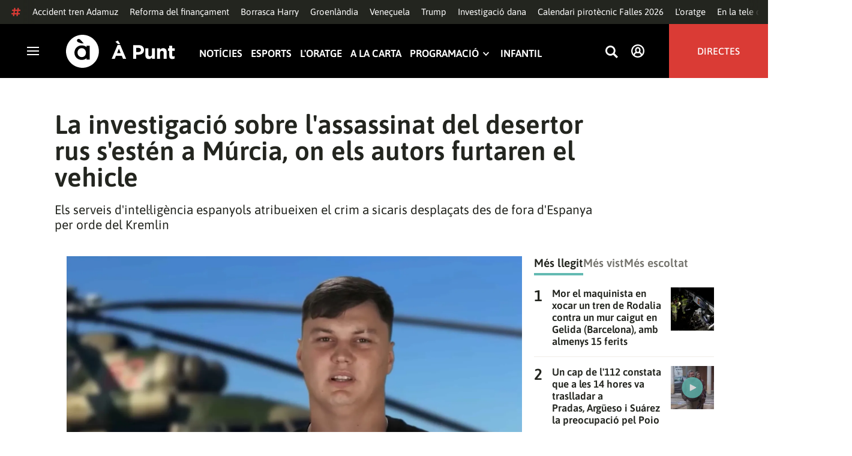

--- FILE ---
content_type: text/html; charset=UTF-8
request_url: https://www.apuntmedia.es/noticies/societat/investigacio-l-assassinat-desertor-rus-s-esten-murcia-autors-furtaren-vehicle_1_1685700.html
body_size: 52984
content:

<!doctype html>
<html lang="ca">
<head>
    <!-- bbnx generated at 2026-01-21T07:09:57+01:00 -->
    <meta charset="UTF-8">
    <meta name="viewport" content="width=device-width, initial-scale=1.0">
    <meta http-equiv="X-UA-Compatible" content="ie=edge">
    <meta name="generator" content="BBT bCube NX">
    <title>La investigació sobre l&#039;assassinat del desertor rus s&#039;estén a Múrcia, on els autors furtaren el vehicle - À Punt</title>
    <meta name="description" content="La investigació sobre el desertor rus assassinat a tirs en una urbanització de la Vila joiosa (Marina Baixa) s&#039;estén a Múrcia. Els autors es desplaçaven en un Hyundai blanc furtat a l&#039;altra banda d&#039;Oriola. El cremaren en una zona despoblada del Campello (Alacantí), a setze quilòmetres del crim. La Guàrdia Civil treballa amb la hipòtesi que tenien preparat un segon vehicle per a facilitar la fugida. La investigació revisa les càmeres de videovigilància de les carreteres per a intentar localitzar el vehicle i seguir el rastre dels assassins.">    <link rel="canonical" href="https://www.apuntmedia.es/noticies/societat/investigacio-l-assassinat-desertor-rus-s-esten-murcia-autors-furtaren-vehicle_1_1685700.html">                <meta property="article:modified_time" content="2024-02-22T14:49:50+01:00">    <meta property="article:published_time" content="2024-02-22T14:49:50+01:00">    <meta property="article:section" content="Societat">    <meta property="article:tag" content="Guerra a Ucraïna">    <meta name="author" content="À Punt NTC">    <meta http-equiv="Content-Type" content="text/html; charset=UTF-8">    <meta property="fb:app_id" content="3897563810319754">    <meta property="fb:pages" content="207738659768699">    <meta name="generator" content="BBT bCube NX">    <meta name="keywords" content="investigacio, l, assassinat, desertor, rus, s, esten, murcia, autors, furtaren, vehicle">    <meta property="og:description" content="La investigació sobre el desertor rus assassinat a tirs en una urbanització de la Vila joiosa (Marina Baixa) s&#039;estén a Múrcia. Els autors es desplaçaven en un Hyundai blanc furtat a l&#039;altra banda d&#039;Oriola. El cremaren en una zona despoblada del Campello (Alacantí), a setze quilòmetres del crim. La Guàrdia Civil treballa amb la hipòtesi que tenien preparat un segon vehicle per a facilitar la fugida. La investigació revisa les càmeres de videovigilància de les carreteres per a intentar localitzar el vehicle i seguir el rastre dels assassins.">    <meta property="og:image" content="https://static.apuntmedia.es/clip/f47cc51a-ad12-4163-844c-e7f3eed5b6bc_facebook-aspect-ratio_default_0.jpg">    <meta property="og:site_name" content="À Punt">    <meta property="og:title" content="La investigació sobre l&#039;assassinat del desertor rus s&#039;estén a Múrcia, on els autors furtaren el vehicle">    <meta property="og:type" content="article">    <meta property="og:url" content="https://www.apuntmedia.es/noticies/societat/investigacio-l-assassinat-desertor-rus-s-esten-murcia-autors-furtaren-vehicle_1_1685700.html">    <meta name="publisher" content="À Punt">    <meta name="robots" content="index,follow">    <meta name="theme-color" content="#000000">    <meta name="twitter:card" content="summary_large_image">    <meta name="twitter:description" content="La investigació sobre el desertor rus assassinat a tirs en una urbanització de la Vila joiosa (Marina Baixa) s&#039;estén a Múrcia. Els autors es desplaçaven en un Hyundai blanc furtat a l&#039;altra banda d&#039;Oriola. El cremaren en una zona despoblada del Campello (Alacantí), a setze quilòmetres del crim. La Guàrdia Civil treballa amb la hipòtesi que tenien preparat un segon vehicle per a facilitar la fugida. La investigació revisa les càmeres de videovigilància de les carreteres per a intentar localitzar el vehicle i seguir el rastre dels assassins.">    <meta name="twitter:image" content="https://static.apuntmedia.es/clip/f47cc51a-ad12-4163-844c-e7f3eed5b6bc_twitter-aspect-ratio_default_0.jpg">    <meta name="twitter:title" content="La investigació sobre l&#039;assassinat del desertor rus s&#039;estén a Múrcia, on els autors furtaren el vehicle">    <link rel="shortcut icon" href="https://static.apuntmedia.es/apunt/public/file/2024/1014/16/a-punt-ico.ico" type="image/x-icon">    <link rel="shortcut icon" href="https://static.apuntmedia.es/apunt/public/file/2021/0228/09/a-punt-media-56bdeef-2.png">    <link rel="apple-touch-icon" href="https://static.apuntmedia.es/apunt/public/file/2021/1025/07/a-punt-17e865f.png">    <link href="https://www.apuntmedia.es/noticies/societat/investigacio-l-assassinat-desertor-rus-s-esten-murcia-autors-furtaren-vehicle_1_1685700.amp.html" rel="amphtml">    
    
<!-- Global site tag (gtag.js) - Google Analytics -->

    <!-- Google Tag Manager -->
    <script>(function(w,d,s,l,i){w[l]=w[l]||[];w[l].push({'gtm.start':
                new Date().getTime(),event:'gtm.js'});var f=d.getElementsByTagName(s)[0],
            j=d.createElement(s),dl=l!='dataLayer'?'&l='+l:'';j.async=true;j.src=
            'https://www.googletagmanager.com/gtm.js?id='+i+dl;f.parentNode.insertBefore(j,f);
        })(window,document,'script','dataLayer','GTM-MPXXBXM');</script>
    <!-- End Google Tag Manager -->

                    <script type="application/ld+json">{"@context":"https:\/\/schema.org","@type":"NewsArticle","headline":"La investigació sobre l'assassinat del desertor rus s'estén a Múrcia, on els autors furtaren el vehicle","url":"https:\/\/www.apuntmedia.es\/noticies\/societat\/investigacio-l-assassinat-desertor-rus-s-esten-murcia-autors-furtaren-vehicle_1_1685700.html","image":[{"@type":"ImageObject","url":"https:\/\/static.apuntmedia.es\/clip\/f47cc51a-ad12-4163-844c-e7f3eed5b6bc_16-9-aspect-ratio_1600w_0.jpg","name":"Maksim Kuzminov, el desertor rus de 28 anys assassinat a la Vila Joiosa","author":{"@type":"Person","name":"À Punt NTC"}}],"datePublished":"2024-02-22T13:49:50+00:00","dateModified":"2024-02-22T13:49:50+00:00","publisher":{"@type":"Organization","name":"À Punt","url":"https:\/\/www.apuntmedia.es","logo":{"@type":"ImageObject","url":"https:\/\/www.apuntmedia.es\/static\/logos\/apunt_solid.svg","name":"À Punt"}},"author":[{"@type":"Person","name":"À Punt NTC","image":"https:\/\/static.apuntmedia.es\/apunt\/public\/file\/2025\/0908\/12\/a-punt-ntc.png"}],"mainEntityOfPage":"https:\/\/www.apuntmedia.es\/noticies\/societat\/investigacio-l-assassinat-desertor-rus-s-esten-murcia-autors-furtaren-vehicle_1_1685700.html","isAccessibleForFree":true,"articleSection":["Societat"],"articleBody":"La investigació sobre el desertor rus assassinat a tirs en una urbanització de la Vila joiosa (Marina Baixa) s'estén a Múrcia. Els autors es desplaçaven en un Hyundai blanc furtat a l'altra banda d'Oriola. El cremaren en una zona despoblada del Campello (Alacantí), a setze quilòmetres del crim. La Guàrdia Civil treballa amb la hipòtesi que tenien preparat un segon vehicle per a facilitar la fugida. La investigació revisa les càmeres de videovigilància de les carreteres per a intentar localitzar el vehicle i seguir el rastre dels assassins. Els serveis secrets espanyols donen per fet l'autoria de Rússia. Creuen que Moscou va subcontractar sicaris, desplaçats des de fora d'Espanya i que ja podrien haver travessat la frontera, segons fonts d'intel·ligència citades pel diari El País. Els autors van efectuar huit dispars, dels quals sis impactaren en la víctima, un modus operandi i una falta de precisió impròpia dels espies del Kremlin. Empraren munició russa, fet que els analistes consideren una elecció deliberada, per a signar el crim i fer una advertència clara a qualsevol soldat que estiga valorant la deserció. Els serveis d'intel·ligència espanyols dubten sobre l'organisme que podria haver donat l'orde; el servei d'intel·ligència exterior (SVR), el cap del qual va justificar l'assassinat; el servei federal de seguretat (FSB), hereu del KGB; o el servei militar d'intel·ligència (GRU), a qui podria correspondre per la condició militar de la víctima, el pilot de 28 anys Maksim Kuzminov. Una mort anunciada Malgrat la falta de confirmació oficial, a Moscou no han tardat a recrear-se en la mort del dissident. Mitjans russos van donar l'exclusiva del crim, abans que es confirmara la identitat, en informacions que acusaven la víctima d'alcohòlic i drogoaddicte. Kuzminov, a qui Kíiv va recompensar amb 500.000 euros, va qüestionar en mitjans ucraïnesos la unitat de les tropes russes i va justificar la seua deserció per la voluntat de no participar en crims de guerra. A l'octubre, la televisió pública russa va entrevistar tres suposats membres del GRU que asseguraven haver rebut l'orde d'eliminar-lo. Hores després de l'assassinat, Serguei Narixkin, el cap de l'espionatge exterior rus, l'SVR, va assenyalar Kuzminov com un “traïdor criminal” i “un cadàver moral”. El pilot rus havia iniciat els tràmits per a empadronar-se a la Vila joiosa com a Ihor Shevchenko, ucraïnés de 33 anys, la identitat falsa proporcionada per Kíiv. La decisió era arriscada, per la possibilitat d'espies i informadors infiltrats entre la voluminosa comunitat russa de les comarques del sud. Els investigadors assenyalen com un error fatal la comunicació amb la parella, perquè es traslladara des de Rússia al lloc on residia. Un mes després estava mort. El rastre de cadàvers de l'espionatge rus a la UE En cas de confirmar-se, seria la primera mort coneguda de l'espionatge rus a territori espanyol. Els serveis secrets de Moscou han deixat un rastre de cadàvers a la Unió Europea mai reconegut formalment pel Kremlin. El 2018 la justícia alemanya va condemnar a cadena perpètua un espia rus per l'assassinat d'un rebel txetxé, i hi ha dos morts similars sota investigació a Àustria. El mateix any, Londres va acusar Moscou d'intentar enverinar l'exagent rus Serguei Skripal i la filla a Salisbury (Regne Unit). Abans, el 2006, l'exagent del KGB Aleksandr Litvinenko va morir enverinat en sòl britànic. La investigació judicial va assenyalar la possible autoria del cap del FSB prèvia autorització del president rus, Vladímir Putin.","wordCount":602,"description":"Els serveis d'intel·ligència espanyols atribueixen el crim a sicaris desplaçats des de fora d'Espanya per orde del Kremlin","keywords":["investigacio","l","assassinat","desertor","rus","s","esten","murcia","autors","furtaren","vehicle"],"contentLocation":[{"@type":"Place","name":"la Marina Baixa"}]}</script>
                    <script type="application/ld+json">{"@context":"https:\/\/schema.org","@type":"NewsMediaOrganization","name":"À Punt","alternateName":"À Punt Mèdia","url":"https:\/\/www.apuntmedia.es","logo":{"@context":"https:\/\/schema.org","@type":"ImageObject","url":"https:\/\/www.apuntmedia.es\/apunt\/logos\/apunt_organization_logo.svg","name":"À Punt"},"sameAs":["https:\/\/www.twitter.com\/apunt_media","https:\/\/www.facebook.com\/apuntmedia","https:\/\/www.youtube.com\/apuntmedia","https:\/\/www.instagram.com\/apunt_media","https:\/\/www.linkedin.com\/company\/apuntmedia"]}</script>
            
                        <!-- Start GPT Tag -->
<script async src='https://securepubads.g.doubleclick.net/tag/js/gpt.js'></script>
<script>
    window.googletag = window.googletag || { cmd: [] };
    window.adMap = {"networkCode":"22526134856\/apunt","segmentation":{"site":"apunt","category":["Societat","NTC","\u00c0 Punt NTC","Guerra a Ucra\u00efna","Marina Baixa la"],"pageType":"content","contentType":"article","plantilla":"noticia","idioma":"ca","geocont":["comunitat_valenciana"],"provincia":["alicante"],"tematica":[]},"bannerTop":{"id":1000062,"slotType":"BANNER","adUnitCode":"top2","sizes":"[[728,90],[970,90]]","outOfPage":false,"name":"div-apunt-top2","rtcConfig":"","json":""},"bannerTopAfterHeader":{"id":1000061,"slotType":"BANNER","adUnitCode":"top1","sizes":"[[728,90],[970,90],[970,250],[1024,200],[1280,251],[1664,1000],[1664,251],[1664,1251],[1920,1251]]","outOfPage":false,"name":"div-apunt-top1","rtcConfig":"","json":""},"skyLeft":{"id":1000073,"slotType":"BANNER","adUnitCode":"skyleft","sizes":"[[120,600],[160,600]]","outOfPage":false,"name":"div-apunt-skyleft","rtcConfig":"","json":""},"skyRight":{"id":1000074,"slotType":"BANNER","adUnitCode":"skyright","sizes":"[[120,600],[160,600]]","outOfPage":false,"name":"div-apunt-skyright","rtcConfig":"","json":""},"articleRightColumn":{"id":1000069,"slotType":"BANNER","adUnitCode":"right5","sizes":"[[300,250],[300,300]]","outOfPage":false,"name":"div-apunt-right5","rtcConfig":"","json":""},"outOfPage":null,"rightColumnVideo":{"id":1000069,"slotType":"BANNER","adUnitCode":"right5","sizes":"[[300,250],[300,300]]","outOfPage":false,"name":"div-apunt-right5","rtcConfig":"","json":""},"mobileBottom":null,"list":[{"id":1000087,"slotType":"BANNER","adUnitCode":"noad","sizes":"[[0,0]]","outOfPage":false,"name":"div-apunt-noad","rtcConfig":"","json":""},{"id":1000070,"slotType":"BANNER","adUnitCode":"center1","sizes":"[[300,250],[300,300]]","outOfPage":false,"name":"div-apunt-center1","rtcConfig":"","json":""},{"id":1000071,"slotType":"BANNER","adUnitCode":"center2","sizes":"[[728,90],[970,90]]","outOfPage":false,"name":"div-apunt-center2","rtcConfig":"","json":""}]} || [];
    window.adMapMobile = {"networkCode":"22526134856\/apunt","segmentation":{"site":"apunt","category":["Societat","NTC","\u00c0 Punt NTC","Guerra a Ucra\u00efna","Marina Baixa la"],"pageType":"content","contentType":"article","plantilla":"noticia","idioma":"ca","geocont":["comunitat_valenciana"],"provincia":["alicante"],"tematica":[]},"bannerTop":{"id":1000076,"slotType":"BANNER","adUnitCode":"mtop2","sizes":"[[320,100],[320,50],[300,100],[300,50]]","outOfPage":false,"name":"div-apunt-mtop2","rtcConfig":"{'vendors': {'prebidappnexus': {'PLACEMENT_ID': '22666456'}}, 'aps': {'PUB_ID': '600', 'PUB_UUID': '65e29bb2-4e30-42f0-940e-a1dd05cef336', 'CONSENT_STRING': 'CONSENT_STRING', 'PARAMS':{'amp':'1'}}, 'timeoutMillis': 500}","json":""},"bannerTopAfterHeader":null,"skyLeft":null,"skyRight":null,"articleRightColumn":null,"outOfPage":null,"rightColumnVideo":null,"mobileBottom":{"id":1000064,"slotType":"BANNER","adUnitCode":"sticky","sizes":"[[320,50],[320,100]]","outOfPage":false,"name":"div-apunt-sticky","rtcConfig":"","json":""},"list":[{"id":1000079,"slotType":"BANNER","adUnitCode":"mright2","sizes":"[[300,250],[300,300]]","outOfPage":false,"name":"div-apunt-mright2","rtcConfig":"{'vendors': {'prebidappnexus': {'PLACEMENT_ID': '22666457'}}, 'aps': {'PUB_ID': '600', 'PUB_UUID': '65e29bb2-4e30-42f0-940e-a1dd05cef336', 'CONSENT_STRING': 'CONSENT_STRING', 'PARAMS':{'amp':'1'}}, 'timeoutMillis': 500}","json":""},{"id":1000083,"slotType":"BANNER","adUnitCode":"mcenter1","sizes":"[[300,600]]","outOfPage":false,"name":"div-apunt-mcenter1","rtcConfig":"","json":""},{"id":1000084,"slotType":"BANNER","adUnitCode":"mcenter2","sizes":"[[300,250],[300,300]]","outOfPage":false,"name":"div-apunt-mcenter2","rtcConfig":"","json":""}]} || [];
</script>
<!-- End GPT Tag -->
            <!-- Google GPT Didomi CMP -->
<script type="didomi/javascript" data-vendor-raw="didomi:google" data-purposes="cookies" async
        src="https://securepubads.g.doubleclick.net/tag/js/gpt.js"></script>
<!-- End Didomi CMP -->

<script type="text/javascript">
    window.didomiConfig = {
        app: {
            vendors: {
                didomi: [
                    'google'
                ]
            }
        },
        integrations: {
            vendors: {
                google: {
                    enable: true,
                    eprivacy: true,
                    refresh: false // Tell the SDK to never load/refresh ads and only share consent with Google
                }
            },
            refreshOnConsent: false // by default, ads are reloaded after consent is given
        },
        tagManager: {
            provider: 'gtm'
        }
    };
</script>

<!-- Didomi CMP -->
<script type="text/javascript">window.gdprAppliesGlobally=true;(function(){function a(e){if(!window.frames[e]){if(document.body&&document.body.firstChild){var t=document.body;var n=document.createElement("iframe");n.style.display="none";n.name=e;n.title=e;t.insertBefore(n,t.firstChild)}
    else{setTimeout(function(){a(e)},5)}}}function e(n,r,o,c,s){function e(e,t,n,a){if(typeof n!=="function"){return}if(!window[r]){window[r]=[]}var i=false;if(s){i=s(e,t,n)}if(!i){window[r].push({command:e,parameter:t,callback:n,version:a})}}e.stub=true;function t(a){if(!window[n]||window[n].stub!==true){return}if(!a.data){return}
        var i=typeof a.data==="string";var e;try{e=i?JSON.parse(a.data):a.data}catch(t){return}if(e[o]){var r=e[o];window[n](r.command,r.parameter,function(e,t){var n={};n[c]={returnValue:e,success:t,callId:r.callId};a.source.postMessage(i?JSON.stringify(n):n,"*")},r.version)}}
        if(typeof window[n]!=="function"){window[n]=e;if(window.addEventListener){window.addEventListener("message",t,false)}else{window.attachEvent("onmessage",t)}}}e("__tcfapi","__tcfapiBuffer","__tcfapiCall","__tcfapiReturn");a("__tcfapiLocator");(function(e){
        var t=document.createElement("script");t.id="spcloader";t.type="text/javascript";t.async=true;t.src="https://sdk.privacy-center.org/"+e+"/loader.js?target="+document.location.hostname;t.charset="utf-8";var n=document.getElementsByTagName("script")[0];n.parentNode.insertBefore(t,n)})("676198e3-0f46-469b-acb3-a09eac21dadb")})();</script>
<!-- End Didomi CMP -->

<script>
    window.googletag = window.googletag || { cmd: [] };
    window.adMap = {"networkCode":"22526134856\/apunt","segmentation":{"site":"apunt","category":["Societat","NTC","\u00c0 Punt NTC","Guerra a Ucra\u00efna","Marina Baixa la"],"pageType":"content","contentType":"article","plantilla":"noticia","idioma":"ca","geocont":["comunitat_valenciana"],"provincia":["alicante"],"tematica":[]},"bannerTop":{"id":1000062,"slotType":"BANNER","adUnitCode":"top2","sizes":"[[728,90],[970,90]]","outOfPage":false,"name":"div-apunt-top2","rtcConfig":"","json":""},"bannerTopAfterHeader":{"id":1000061,"slotType":"BANNER","adUnitCode":"top1","sizes":"[[728,90],[970,90],[970,250],[1024,200],[1280,251],[1664,1000],[1664,251],[1664,1251],[1920,1251]]","outOfPage":false,"name":"div-apunt-top1","rtcConfig":"","json":""},"skyLeft":{"id":1000073,"slotType":"BANNER","adUnitCode":"skyleft","sizes":"[[120,600],[160,600]]","outOfPage":false,"name":"div-apunt-skyleft","rtcConfig":"","json":""},"skyRight":{"id":1000074,"slotType":"BANNER","adUnitCode":"skyright","sizes":"[[120,600],[160,600]]","outOfPage":false,"name":"div-apunt-skyright","rtcConfig":"","json":""},"articleRightColumn":{"id":1000069,"slotType":"BANNER","adUnitCode":"right5","sizes":"[[300,250],[300,300]]","outOfPage":false,"name":"div-apunt-right5","rtcConfig":"","json":""},"outOfPage":null,"rightColumnVideo":{"id":1000069,"slotType":"BANNER","adUnitCode":"right5","sizes":"[[300,250],[300,300]]","outOfPage":false,"name":"div-apunt-right5","rtcConfig":"","json":""},"mobileBottom":null,"list":[{"id":1000087,"slotType":"BANNER","adUnitCode":"noad","sizes":"[[0,0]]","outOfPage":false,"name":"div-apunt-noad","rtcConfig":"","json":""},{"id":1000070,"slotType":"BANNER","adUnitCode":"center1","sizes":"[[300,250],[300,300]]","outOfPage":false,"name":"div-apunt-center1","rtcConfig":"","json":""},{"id":1000071,"slotType":"BANNER","adUnitCode":"center2","sizes":"[[728,90],[970,90]]","outOfPage":false,"name":"div-apunt-center2","rtcConfig":"","json":""}]} || [];
    window.adMapMobile = {"networkCode":"22526134856\/apunt","segmentation":{"site":"apunt","category":["Societat","NTC","\u00c0 Punt NTC","Guerra a Ucra\u00efna","Marina Baixa la"],"pageType":"content","contentType":"article","plantilla":"noticia","idioma":"ca","geocont":["comunitat_valenciana"],"provincia":["alicante"],"tematica":[]},"bannerTop":{"id":1000076,"slotType":"BANNER","adUnitCode":"mtop2","sizes":"[[320,100],[320,50],[300,100],[300,50]]","outOfPage":false,"name":"div-apunt-mtop2","rtcConfig":"{'vendors': {'prebidappnexus': {'PLACEMENT_ID': '22666456'}}, 'aps': {'PUB_ID': '600', 'PUB_UUID': '65e29bb2-4e30-42f0-940e-a1dd05cef336', 'CONSENT_STRING': 'CONSENT_STRING', 'PARAMS':{'amp':'1'}}, 'timeoutMillis': 500}","json":""},"bannerTopAfterHeader":null,"skyLeft":null,"skyRight":null,"articleRightColumn":null,"outOfPage":null,"rightColumnVideo":null,"mobileBottom":{"id":1000064,"slotType":"BANNER","adUnitCode":"sticky","sizes":"[[320,50],[320,100]]","outOfPage":false,"name":"div-apunt-sticky","rtcConfig":"","json":""},"list":[{"id":1000079,"slotType":"BANNER","adUnitCode":"mright2","sizes":"[[300,250],[300,300]]","outOfPage":false,"name":"div-apunt-mright2","rtcConfig":"{'vendors': {'prebidappnexus': {'PLACEMENT_ID': '22666457'}}, 'aps': {'PUB_ID': '600', 'PUB_UUID': '65e29bb2-4e30-42f0-940e-a1dd05cef336', 'CONSENT_STRING': 'CONSENT_STRING', 'PARAMS':{'amp':'1'}}, 'timeoutMillis': 500}","json":""},{"id":1000083,"slotType":"BANNER","adUnitCode":"mcenter1","sizes":"[[300,600]]","outOfPage":false,"name":"div-apunt-mcenter1","rtcConfig":"","json":""},{"id":1000084,"slotType":"BANNER","adUnitCode":"mcenter2","sizes":"[[300,250],[300,300]]","outOfPage":false,"name":"div-apunt-mcenter2","rtcConfig":"","json":""}]} || [];
</script>
            
                        <style>
                :root {
                                            --background-color: #DCD9CE;
                                                                --text-color: #23251F;
                                                                --background-accent-color: #63BAB2;
                                                                --text-accent-color: #FFFFFF;
                                    }
            </style>
            
    <link rel="stylesheet" href="/apunt/59.css">
    <link rel="stylesheet" href="/apunt/app.h-2b143f6321a4096c37d7.css">


    <style type="text/css">
        @font-face {
            font-family: 'Londrina'; font-weight: 100; font-display : swap;
            src: url("/apunt/cssFonts/LondrinaSolid-Thin.h-c6579bf4a08fd5508ce87b767d9751a7.ttf"); }
        @font-face {
            font-family: 'Londrina'; font-weight: 300; font-display : swap;
            src: url("/apunt/cssFonts/LondrinaSolid-Light.h-ac7f0bd7f20fde44a7589455b1906d05.ttf"); }
        @font-face {
            font-family: 'Londrina'; font-weight: 400; font-display : swap;
            src: url("/apunt/cssFonts/LondrinaSolid-Regular.h-45c6af7efc02088cf9ac19b2b2bd0775.ttf"); }
        @font-face {
            font-family: 'Londrina'; font-weight: 900; font-display : swap;
            src: url("/apunt/cssFonts/LondrinaSolid-Black.h-4c308e5dce4950ba70832a20e12e91a5.ttf"); }
        @font-face {
            font-family: 'Vision'; font-weight: 400; font-display : swap;
            src: url("/apunt/cssFonts/Vision-Regular.h-70199a8eb0603913864b56e4a6af1bec.otf"); }
        @font-face {
            font-family: 'Vision'; font-weight: 800; font-display : swap;
            src: url("/apunt/cssFonts/Vision-Bold.h-9ec35cc8f7df663925647fc440623ba3.otf"); }
        @font-face {
            font-family: 'Vision'; font-weight: 900; font-display : swap;
            src: url("/apunt/cssFonts/Vision-Heavy.h-8efdb20b45d25495870e1d002f991f8d.otf"); }
        @font-face {
            font-family: 'Asap'; font-weight: 400; font-display : swap;
            src: url("/apunt/cssFonts/Asap-Regular.h-255801be263b63c5768d6b3fdff8ad1a.ttf"); }
        @font-face {
            font-family: 'Asap'; font-weight: 500; font-display : swap;
            src: url("/apunt/cssFonts/Asap-Medium.h-76bc3b0c3e421d9cb07b12a6ea71ca17.ttf"); }
        @font-face {
            font-family: 'Asap'; font-weight: 600; font-display : swap;
            src: url("/apunt/cssFonts/Asap-SemiBold.h-ba13b880e059bb2f21f467dd4441b947.ttf"); }
        @font-face {
            font-family: 'Asap'; font-weight: 700; font-display : swap;
            src: url("/apunt/cssFonts/Asap-Bold.h-ecd82e7c74914bb90fd83411abf89e16.ttf"); }
        @font-face {
            font-family: 'Montserrat'; font-weight: 400; font-display : swap;
            src: url("/apunt/cssFonts/Montserrat-Regular.h-ee6539921d713482b8ccd4d0d23961bb.ttf"); }
        @font-face {
            font-family: 'Montserrat'; font-weight: 500; font-display : swap;
            src: url("/apunt/cssFonts/Montserrat-Medium.h-c8b6e083af3f94009801989c3739425e.ttf"); }
        @font-face {
            font-family: 'Montserrat'; font-weight: 600; font-display : swap;
            src: url("/apunt/cssFonts/Montserrat-SemiBold.h-c641dbee1d75892e4d88bdc31560c91b.ttf"); }
        @font-face {
            font-family: 'Montserrat'; font-weight: 700; font-display : swap;
            src: url("/apunt/cssFonts/Montserrat-Bold.h-ade91f473255991f410f61857696434b.ttf"); }
        @font-face {
            font-family: 'HVD Poster'; font-display : swap;
            src: url("/apunt/cssFonts/HVDPoster.h-2007a903e5ce631df6f7699e2037f1c7.woff2"); }
    </style>

                <link href="https://rweb.apuntmedia.es/css/general.css" rel="stylesheet" type="text/css">    
        <link rel="modulepreload" href="/apunt/vendor.h-2b143f6321a4096c37d7.js" as="script">
    <link rel="modulepreload" href="/apunt/app.h-2b143f6321a4096c37d7.js" as="script">
        
    <link href="https://api.mapbox.com/mapbox-gl-js/v3.8.0/mapbox-gl.css" rel="stylesheet">
    <script src="https://api.mapbox.com/mapbox-gl-js/v3.8.0/mapbox-gl.js"></script>

</head>

<body class="web-mode apunt">

<!-- Global site tag (gtag.js) - Google Analytics -->

    <!-- Google Tag Manager (noscript) -->
    <noscript><iframe src="https://www.googletagmanager.com/ns.html?id=GTM-MPXXBXM"
                      height="0" width="0" style="display:none;visibility:hidden"></iframe></noscript>
    <!-- End Google Tag Manager (noscript) -->

<!-- Begin comScore Tag -->
<script>
    var _comscore = _comscore || [];
    _comscore.push({ c1: "2", c2: "28876333"});
    (function() {
        var s = document.createElement("script"), el = document.getElementsByTagName("script")[0]; s.async = true;
        s.src = "https://sb.scorecardresearch.com/cs/28876333/beacon.js";
        el.parentNode.insertBefore(s, el);
    })();
</script>
<noscript>
    <img src="https://sb.scorecardresearch.com/p?c1=2&c2=28876333&cv=3.6&cj=1" alt="comScore">
</noscript>
    <!-- End comScore Tag -->

<div id="app">
    <page-variables :content-id="1685700" :site="&quot;apunt&quot;" :preview="false"></page-variables>
                                    <!-- GPT AdSlot  for Ad unit 'apunt/top2' ### Size: [[728,90],[970,90]] -->
            <ap-advertising-position type="bannerTop"></ap-advertising-position>
            <!-- End AdSlot  -->
                    
            <div class="top_container">
            <nav aria-label="Saltar al contingut"><a href="#content-body" tabindex="0" class="sr-only gl-accessibility">Anar al contingut</a></nav>
                              
<div class="hot-topics-global">
    <div class="hot-topics-wrapper-full">
        <div class="hot-topics-icon">
            <svg height="14" viewBox="0 0 15 14" width="15" xmlns="http://www.w3.org/2000/svg"><path d="m11.2299196.00086348c.0732784.0022952.1484786.00929582.2248581.02097339.6110499.09342011 1.058146.46132697 1.0024983.82467794l-.3347732 2.18467805 2.2120582-.00273376c.3679563-.0004115.6647127.49648169.6654402 1.11398706.0006902.61750536-.2947517 1.11492016-.662708 1.11534005l-2.5563358.00318935-.5317935 3.46951658 2.2189004-.00227794c.3679563-.00041197.6647127.49648169.6654366 1.11398705.000691.61750535-.2952151 1.11492015-.6631481 1.11534005l-2.5628743.0027338-.3876887 2.5305799c-.0556663.3633277-.59257858.5809277-1.20362852.4875006-.61104994-.0934201-1.05814598-.461327-1.00249833-.8246779l.33568398-2.1910699-3.51376483.0041006-.38675465 2.5240482c-.05566633.3633276-.59213488.5809277-1.20316147.4875006-.61104993-.0934202-1.05861302-.461327-1.00294202-.824678l.33477327-2.184678-2.21205823.0027337c-.36795635.0004115-.66471267-.4964817-.66543779-1.11398703-.00069024-.61750537.29474926-1.11492016.66270562-1.11534006l2.55633572-.00318912.53179349-3.46951657-2.21890034.00227794c-.36795636.00041196-.66471268-.49648169-.66543659-1.11398706-.00068888-.61750536.2952151-1.11492015.6631481-1.11534005l2.56240722-.00273377.38813242-2.53057996c.04870745-.31790877.4659177-.52403161.97877277-.50800553.07326435.00228844.14847391.00882507.2248534.02050287.61104994.09342012 1.05814598.46132697 1.00249833.82467795l-.33568399 2.19106981 3.51376483-.00410053.38675461-2.52404823c.0487075-.31790877.465871-.52442817.9787728-.50847208zm-1.70713811 5.2624922-3.51423187.00410053-.53088277 3.46951658 3.51376483-.00410053z"/></svg>
        </div>
        <div class="hot-topics-global-swipe">
            <nav class="hot-topics-wrapper-global">
                                                        <a
                                                    href="https://www.apuntmedia.es/temes/accident-ferroviari-adamuz/"
                                                                                    title="Accident tren Adamuz"                                             >Accident tren Adamuz</a>
                                                        <a
                                                    href="https://www.apuntmedia.es/temes/reforma-del-financament/"
                                                                                    title="Reforma del finançament"                                             >Reforma del finançament</a>
                                                        <a
                                                    href="https://www.apuntmedia.es/noticies/societat/borrasca-harry-deixara-ones-cinc-metres-fortes-precipitacions-ratxes-intenses-comunitat-valenciana_1_1840994.html"
                                                                                    title="Borrasca Harry"                                             >Borrasca Harry</a>
                                                        <a
                                                    href="https://www.apuntmedia.es/temes/groenlandia/"
                                                                                    title="Groenlàndia"                                             >Groenlàndia</a>
                                                        <a
                                                    href="https://www.apuntmedia.es/temes/venec/"
                                                                                    title="Veneçuela"                                             >Veneçuela</a>
                                                        <a
                                                    href="https://www.apuntmedia.es/temes/trump/"
                                                                                    title="Trump"                                             >Trump</a>
                                                        <a
                                                    href="https://www.apuntmedia.es/temes/dana-2024/"
                                                                                    title="Investigació dana"                                             >Investigació dana</a>
                                                        <a
                                                    href="https://www.apuntmedia.es/noticies/cultura/consulta-calendari-pirotecnic-falles-valencia-2026_1_1841229.html"
                                                                                    title="Calendari pirotècnic Falles 2026"                                             >Calendari pirotècnic Falles 2026</a>
                                                        <a
                                                    href="https://www.apuntmedia.es/oratge/"
                                                                                    title="L&#039;oratge"                                             >L&#039;oratge</a>
                                                        <a
                                                    href="https://www.apuntmedia.es/sala-de-premsa/"
                                                                                    title="En la tele d&#039;À Punt"                                             >En la tele d&#039;À Punt</a>
                                                        <a
                                                    href="https://www.apuntmedia.es/podcast/"
                                                                                    title="À Punt Ràdio"                                             >À Punt Ràdio</a>
                                                        <a
                                                    href="https://profile.google.com/cp/Cg0vZy8xMWR4ZHowNHFk"
                                                                                    title="Google Discover"                                             >Google Discover</a>
                            </nav>
        </div>
    </div>
</div>

<ap-header inline-template>
    <header class="ap-header apunt"
            :class="{
            'sticky': this.headerSticky,
            'stickeable': this.headerStickable,
            'open_menu': this.openMenu,
            'opened': this.opened,
            'open_search': this.openSearch }">
        <button class="burger" aria-expanded="false" @click.stop="toggleMenu" aria-label="Obrir navegació">
            <span class="sr-only">Obrir navegació</span>
            <span class="bar"></span>
            <span class="bar"></span>
            <span class="bar"></span>
        </button>
        <a href="/" class="logo" title="Ves a À Punt">
            <svg height="55" viewBox="0 0 182 55" width="182" xmlns="http://www.w3.org/2000/svg"><path d="m27.4102237 0c15.1374695 0 27.4096385 12.3120397 27.4096385 27.5s-12.272169 27.5-27.4096385 27.5c-15.1386398 0-27.4102237-12.3120397-27.4102237-27.5s12.2715839-27.5 27.4102237-27.5zm-1.1281572 17.6580585c-6.9766355 0-12.0804646 5.3169449-12.2335245 11.8045688l-.0035378.3002449v.0874694l.0035085.2982404c.1517937 6.4435567 5.213487 11.6756629 12.1434463 11.6756629 3.0144594 0 5.879611-.9812987 7.7179386-2.6109375l.2156144-.1986474v2.188494h5.4766617v-22.8946526h-5.4766617v2.0963284l-.2153821-.1948062c-1.8344884-1.5978042-4.6490484-2.5519651-7.6280634-2.5519651zm110.9024575 4.9093767v9.7660369c0 2.3516917 1.10645 3.5598249 2.994611 3.5598249 1.887576 0 3.092324-1.2081332 3.092324-3.5598249v-9.7660369h4.948304v17.5067776h-4.948304v-2.4826022c-1.138631 1.4699541-2.603755 2.8095848-5.11038 2.8095848-3.744141 0-5.924859-2.4826022-5.924859-6.4997331v-11.3340271zm39.879284-4.4417388v4.4750241h4.101645v4.2460775h-4.101645v7.4789198c0 1.1435585.487399 1.6989006 1.595019 1.6989006.912192 0 1.725499-.2289465 2.442263-.6205038v3.9842566c-1.042087.6205038-2.24625 1.0126481-3.906802 1.0126481-3.027962 0-5.07937-1.2087202-5.07937-5.2587256v-8.2954957h-2.082418v-4.2460775h2.082418v-4.4750241zm-86.5317817-1.0776336 9.7661287 23.02615h-5.2414466l-2.084174-5.1278151h-9.6350628l-2.083589 5.1278151h-5.1103806l9.7655431-23.02615zm30.7319707.1634326c5.436874 0 8.724627 3.2334294 8.724627 7.9039385v.0651617c0 5.2915999-4.102231 8.034849-9.212611 8.034849h-3.809089v6.859003h-5.013251v-22.8629522zm40.628756 5.0295442c3.74414 0 5.924858 2.4826022 5.924858 6.4997332v11.33344h-4.947719v-9.7654499c0-2.3522788-1.107035-3.560412-2.995196-3.560412s-3.092324 1.2081332-3.092324 3.560412v9.7654499h-4.948304v-17.5067776h4.948304v2.4826022c1.139216-1.4699541 2.60434-2.8089978 5.110381-2.8089978zm-135.7452626.0646334c4.0706458 0 6.9482868 3.244643 7.0617642 7.2133348l.0034804.2438644v.0874694l-.0033515.2434858c-.1070997 3.8819137-2.7738834 7.0810418-6.9723708 7.0810418-4.024243 0-6.9002697-3.2408142-7.0159825-7.1658166l-.0036233-.2461804v-.0880563l.0033526-.2461621c.1071264-3.9238527 2.7740973-7.1229808 6.9267309-7.1229808zm62.0083902.7848169-3.0279619 7.4137582h6.0547537zm32.6850794-1.3393959h-3.874036v6.9899136h3.97175c2.506626 0 3.97175-1.5028285 3.97175-3.4623759v-.0651617c0-2.2536557-1.562253-3.462376-4.069464-3.462376zm-34.2157361-12.11737642 3.6786081 5.78119332h-3.7757369l-4.1671778-3.9190949zm-65.6318222-2.82390864c-.7729348 0-1.4276767.27532288-1.9460872.80366101-.5166552.52598997-.7782009 1.18758673-.7782009 1.95896041 0 .62872234.2001088 1.19052194.5944752 1.66661334.3633555.4385206.9192132.8353613 1.7600212 1.1969794 1.2607244.541929 5.0732268 1.8235422 5.3031299 1.9007181l.0108703.0036473h3.7143l-5.1144764-5.48473688-.2052865-.21746339c-.6067457-.62929827-1.1323999-1.05313113-1.6021289-1.33526369-.5593685-.33696232-1.1438968-.4931156-1.7366167-.4931156z" fill="#fff" fill-rule="evenodd"/></svg>
        </a>

        <div id="burgerMenu">
            <nav id="burgerNav" aria-label="Navegació principal">
                                                        <ap-header-navigation :navigation="[{&quot;link&quot;:{&quot;text&quot;:&quot;Not\u00edcies&quot;,&quot;title&quot;:&quot;Not\u00edcies&quot;,&quot;href&quot;:&quot;https:\/\/www.apuntmedia.es\/noticies\/&quot;,&quot;target&quot;:null,&quot;rel&quot;:null},&quot;children&quot;:[]},{&quot;link&quot;:{&quot;text&quot;:&quot;Esports&quot;,&quot;title&quot;:&quot;Esports&quot;,&quot;href&quot;:&quot;https:\/\/www.apuntmedia.es\/esports\/&quot;,&quot;target&quot;:null,&quot;rel&quot;:null},&quot;children&quot;:[]},{&quot;link&quot;:{&quot;text&quot;:&quot;L&#039;oratge&quot;,&quot;title&quot;:&quot;L&#039;oratge&quot;,&quot;href&quot;:&quot;https:\/\/www.apuntmedia.es\/oratge\/&quot;,&quot;target&quot;:null,&quot;rel&quot;:null},&quot;children&quot;:[]},{&quot;link&quot;:{&quot;text&quot;:&quot;A la carta&quot;,&quot;title&quot;:&quot;A la carta&quot;,&quot;href&quot;:&quot;https:\/\/www.apuntmedia.es\/alacarta\/&quot;,&quot;target&quot;:null,&quot;rel&quot;:null},&quot;children&quot;:[]},{&quot;link&quot;:{&quot;text&quot;:&quot;Programaci\u00f3&quot;,&quot;title&quot;:&quot;Programaci\u00f3&quot;,&quot;href&quot;:&quot;&quot;,&quot;target&quot;:null,&quot;rel&quot;:null},&quot;children&quot;:[{&quot;link&quot;:{&quot;text&quot;:&quot;Televisi\u00f3&quot;,&quot;title&quot;:&quot;Televisi\u00f3&quot;,&quot;href&quot;:&quot;\/programacio\/tv\/hui&quot;,&quot;target&quot;:null,&quot;rel&quot;:null},&quot;children&quot;:[]},{&quot;link&quot;:{&quot;text&quot;:&quot;R\u00e0dio&quot;,&quot;title&quot;:&quot;R\u00e0dio&quot;,&quot;href&quot;:&quot;\/programacio\/radio\/hui&quot;,&quot;target&quot;:null,&quot;rel&quot;:null},&quot;children&quot;:[]},{&quot;link&quot;:{&quot;text&quot;:&quot;En l\u00ednia&quot;,&quot;title&quot;:&quot;En l\u00ednia&quot;,&quot;href&quot;:&quot;\/programacio\/internet\/hui&quot;,&quot;target&quot;:null,&quot;rel&quot;:null},&quot;children&quot;:[]}]},{&quot;link&quot;:{&quot;text&quot;:&quot;Infantil&quot;,&quot;title&quot;:&quot;Infantil&quot;,&quot;href&quot;:&quot;https:\/\/lacolla.apuntmedia.es\/&quot;,&quot;target&quot;:null,&quot;rel&quot;:null},&quot;children&quot;:[]}]"></ap-header-navigation>
                            </nav>
        </div>

        <button class="search" aria-expanded="false" @click.stop="toggleSearch" aria-label="Busca continguts">
            <svg height="24" viewBox="0 0 24 24" width="24" xmlns="http://www.w3.org/2000/svg"><path d="m10.33 2c4.611-.018 8.367 3.718 8.395 8.35.002 1.726-.511 3.332-1.395 4.67l5.67 5.672-2.288 2.308-5.66-5.662c-1.337.916-2.95 1.454-4.69 1.462-4.612 0-8.352-3.751-8.362-8.384-.009-4.632 3.718-8.398 8.33-8.416zm.033 2.888c-3.022-.002-5.477 2.454-5.488 5.492-.011 3.039 2.426 5.513 5.448 5.533 2.95.019 5.371-2.305 5.514-5.24l.006-.221c.019-3.059-2.437-5.548-5.48-5.564z"/></svg>
        </button>

        <ap-header-user-button class="user"></ap-header-user-button>

                    <ap-aside-streamings></ap-aside-streamings>
        
        <transition :name="transitionName" mode="out-in">
        <div v-if="openMenu || openSearch"
             v-click-outside="closeMenuAndSearch"
             class="bmenu">
            <div class="bmenu-wrapper">
                <div class="bmenu-header">
                    <a href="/" class="bmenu-header--logo" aria-hidden="true" title="Buscar continguts">
                        <svg height="55" viewBox="0 0 182 55" width="182" xmlns="http://www.w3.org/2000/svg"><path d="m27.4102237 0c15.1374695 0 27.4096385 12.3120397 27.4096385 27.5s-12.272169 27.5-27.4096385 27.5c-15.1386398 0-27.4102237-12.3120397-27.4102237-27.5s12.2715839-27.5 27.4102237-27.5zm-1.1281572 17.6580585c-6.9766355 0-12.0804646 5.3169449-12.2335245 11.8045688l-.0035378.3002449v.0874694l.0035085.2982404c.1517937 6.4435567 5.213487 11.6756629 12.1434463 11.6756629 3.0144594 0 5.879611-.9812987 7.7179386-2.6109375l.2156144-.1986474v2.188494h5.4766617v-22.8946526h-5.4766617v2.0963284l-.2153821-.1948062c-1.8344884-1.5978042-4.6490484-2.5519651-7.6280634-2.5519651zm110.9024575 4.9093767v9.7660369c0 2.3516917 1.10645 3.5598249 2.994611 3.5598249 1.887576 0 3.092324-1.2081332 3.092324-3.5598249v-9.7660369h4.948304v17.5067776h-4.948304v-2.4826022c-1.138631 1.4699541-2.603755 2.8095848-5.11038 2.8095848-3.744141 0-5.924859-2.4826022-5.924859-6.4997331v-11.3340271zm39.879284-4.4417388v4.4750241h4.101645v4.2460775h-4.101645v7.4789198c0 1.1435585.487399 1.6989006 1.595019 1.6989006.912192 0 1.725499-.2289465 2.442263-.6205038v3.9842566c-1.042087.6205038-2.24625 1.0126481-3.906802 1.0126481-3.027962 0-5.07937-1.2087202-5.07937-5.2587256v-8.2954957h-2.082418v-4.2460775h2.082418v-4.4750241zm-86.5317817-1.0776336 9.7661287 23.02615h-5.2414466l-2.084174-5.1278151h-9.6350628l-2.083589 5.1278151h-5.1103806l9.7655431-23.02615zm30.7319707.1634326c5.436874 0 8.724627 3.2334294 8.724627 7.9039385v.0651617c0 5.2915999-4.102231 8.034849-9.212611 8.034849h-3.809089v6.859003h-5.013251v-22.8629522zm40.628756 5.0295442c3.74414 0 5.924858 2.4826022 5.924858 6.4997332v11.33344h-4.947719v-9.7654499c0-2.3522788-1.107035-3.560412-2.995196-3.560412s-3.092324 1.2081332-3.092324 3.560412v9.7654499h-4.948304v-17.5067776h4.948304v2.4826022c1.139216-1.4699541 2.60434-2.8089978 5.110381-2.8089978zm-135.7452626.0646334c4.0706458 0 6.9482868 3.244643 7.0617642 7.2133348l.0034804.2438644v.0874694l-.0033515.2434858c-.1070997 3.8819137-2.7738834 7.0810418-6.9723708 7.0810418-4.024243 0-6.9002697-3.2408142-7.0159825-7.1658166l-.0036233-.2461804v-.0880563l.0033526-.2461621c.1071264-3.9238527 2.7740973-7.1229808 6.9267309-7.1229808zm62.0083902.7848169-3.0279619 7.4137582h6.0547537zm32.6850794-1.3393959h-3.874036v6.9899136h3.97175c2.506626 0 3.97175-1.5028285 3.97175-3.4623759v-.0651617c0-2.2536557-1.562253-3.462376-4.069464-3.462376zm-34.2157361-12.11737642 3.6786081 5.78119332h-3.7757369l-4.1671778-3.9190949zm-65.6318222-2.82390864c-.7729348 0-1.4276767.27532288-1.9460872.80366101-.5166552.52598997-.7782009 1.18758673-.7782009 1.95896041 0 .62872234.2001088 1.19052194.5944752 1.66661334.3633555.4385206.9192132.8353613 1.7600212 1.1969794 1.2607244.541929 5.0732268 1.8235422 5.3031299 1.9007181l.0108703.0036473h3.7143l-5.1144764-5.48473688-.2052865-.21746339c-.6067457-.62929827-1.1323999-1.05313113-1.6021289-1.33526369-.5593685-.33696232-1.1438968-.4931156-1.7366167-.4931156z" fill="#fff" fill-rule="evenodd"/></svg>
                    </a>
                    <button class="bmenu-header--close" @click="closeMenuAndSearch">
                        <svg height="10" viewBox="0 0 12 10" width="12" xmlns="http://www.w3.org/2000/svg"><path d="m17 8.00714286-1.0071429-1.00714286-3.9928571 3.9928571-3.99285714-3.9928571-1.00714286 1.00714286 3.9928571 3.99285714-3.9928571 3.9928571 1.00714286 1.0071429 3.99285714-3.9928571 3.9928571 3.9928571 1.0071429-1.0071429-3.9928571-3.9928571z" transform="translate(-6 -7)"/></svg>
                    </button>
                    <div class="bmenu-search">
                        <div class="bmenu-search--form">
                            <input id="searchcontent" ref="inputmenu" type="text" name="text"
                                   placeholder="Buscar continguts"
                                   @keyup.enter="resultsByInput"
                                   @keyup.escape="closeMenuAndSearch">
                            <label for="searchcontent" class="sr-only">Buscar continguts</label>
                            <button @click="resultsByInput"><svg height="24" viewBox="0 0 24 24" width="24" xmlns="http://www.w3.org/2000/svg"><path d="m10.33 2c4.611-.018 8.367 3.718 8.395 8.35.002 1.726-.511 3.332-1.395 4.67l5.67 5.672-2.288 2.308-5.66-5.662c-1.337.916-2.95 1.454-4.69 1.462-4.612 0-8.352-3.751-8.362-8.384-.009-4.632 3.718-8.398 8.33-8.416zm.033 2.888c-3.022-.002-5.477 2.454-5.488 5.492-.011 3.039 2.426 5.513 5.448 5.533 2.95.019 5.371-2.305 5.514-5.24l.006-.221c.019-3.059-2.437-5.548-5.48-5.564z"/></svg></button>
                            <div v-if="!searchIsValid" class="form-error">
                                <span class="form-error--icon icon" v-html="iconInfoNegative"></span>
                                <span class="form-error--text" v-text="$t('search.error')"></span>
                            </div>
                        </div>
                    </div>
                </div>
                <div class="bmenu-body">
                                        <div class="bmenu-menu">
                                                                                                                                                                                                        
                            <div class="bmenu-menu-item" style="--burger-menu-color: #63bab2;">
                                                            <a href="https://www.apuntmedia.es/noticies/"
                                                                                                           class="bmenu-menu-item__title">
                                                            Actualitat
                                                                                            </a>
                            
                                                            <div class="bmenu-menu-item__navigation">
                                                                                                                                                                <a class="bmenu-menu-item__link" href="https://www.apuntmedia.es/noticies/"
                                                                                                                                            >
                                                <span class="bmenu-menu-item__separator">•</span>
                                                                                                Últimes notícies
                                            </a>
                                                                                                                                                                                                        <a class="bmenu-menu-item__link" href="https://www.apuntmedia.es/esports/"
                                                                                                                                            >
                                                <span class="bmenu-menu-item__separator">•</span>
                                                                                                Esports
                                            </a>
                                                                                                                                                                                                        <a class="bmenu-menu-item__link" href="https://www.apuntmedia.es/oratge/"
                                                                                                                                            >
                                                <span class="bmenu-menu-item__separator">•</span>
                                                                                                L&#039;oratge
                                            </a>
                                                                                                                                                                                                        <a class="bmenu-menu-item__link" href="https://www.apuntmedia.es/temes/dana-2024/"
                                                                                                                                            >
                                                <span class="bmenu-menu-item__separator">•</span>
                                                                                                Dana
                                            </a>
                                                                                                                                                                                                        <a class="bmenu-menu-item__link" href="https://www.apuntmedia.es/informatius/"
                                                                                                                                            >
                                                <span class="bmenu-menu-item__separator">•</span>
                                                                                                Informatius a la carta
                                            </a>
                                                                                                            </div>
                                                                                                <a class="bmenu-menu-item__more" href="https://www.apuntmedia.es/noticies/"
                                                                                                                    >
                                        Totes les notícies
                                        <span class="icon"><svg xmlns="http://www.w3.org/2000/svg" width="24" height="24" viewBox="0 0 24 24">
  <polygon points="7.293 4.707 14.586 12 7.293 19.293 8.707 20.707 17.414 12 8.707 3.293 7.293 4.707"/>
</svg>
</span>
                                    </a>
                                                            </div>
                                                                                                                                                                                                        
                            <div class="bmenu-menu-item" style="--burger-menu-color: #63bab2;">
                                                            <a href="https://www.apuntmedia.es/alacarta/"
                                                                                                           class="bmenu-menu-item__title">
                                                            A la carta
                                                                                            </a>
                            
                                                            <div class="bmenu-menu-item__navigation">
                                                                                                                                                                <a class="bmenu-menu-item__link" href="https://www.apuntmedia.es/programes/cantem/"
                                                                                                                                            >
                                                <span class="bmenu-menu-item__separator">•</span>
                                                                                                    <span class="bmenu-menu-item__new">Nou</span>
                                                                                                Cantem!
                                            </a>
                                                                                                                                                                                                        <a class="bmenu-menu-item__link" href="https://www.apuntmedia.es/programes/xino-xano/"
                                                                                                                                            >
                                                <span class="bmenu-menu-item__separator">•</span>
                                                                                                    <span class="bmenu-menu-item__new">Nou</span>
                                                                                                Xino Xano Ibèric
                                            </a>
                                                                                                                                                                                                        <a class="bmenu-menu-item__link" href="https://www.apuntmedia.es/programes/en-casa-d-ines/"
                                                                                                                                            >
                                                <span class="bmenu-menu-item__separator">•</span>
                                                                                                    <span class="bmenu-menu-item__new">Nou</span>
                                                                                                En casa d&#039;Inés
                                            </a>
                                                                                                                                                                                                        <a class="bmenu-menu-item__link" href="https://www.apuntmedia.es/programes/el-retrovisor/"
                                                                                                                                            >
                                                <span class="bmenu-menu-item__separator">•</span>
                                                                                                    <span class="bmenu-menu-item__new">Nou</span>
                                                                                                El retrovisor
                                            </a>
                                                                                                                                                                                                        <a class="bmenu-menu-item__link" href="https://www.apuntmedia.es/programes/la-vesprada-amb-tu/"
                                                                                                                                            >
                                                <span class="bmenu-menu-item__separator">•</span>
                                                                                                    <span class="bmenu-menu-item__new">Nou</span>
                                                                                                La vesprada amb tu
                                            </a>
                                                                                                                                                                                                        <a class="bmenu-menu-item__link" href="https://www.apuntmedia.es/programes/zoom/"
                                                                                                                                            >
                                                <span class="bmenu-menu-item__separator">•</span>
                                                                                                Zoom
                                            </a>
                                                                                                                                                                                                        <a class="bmenu-menu-item__link" href="https://www.apuntmedia.es/programes/connexio-cv/"
                                                                                                                                            >
                                                <span class="bmenu-menu-item__separator">•</span>
                                                                                                Connexió CV
                                            </a>
                                                                                                                                                                                                        <a class="bmenu-menu-item__link" href="https://www.apuntmedia.es/programes/a-punt-et-busca/"
                                                                                                                                            >
                                                <span class="bmenu-menu-item__separator">•</span>
                                                                                                À Punt et busca
                                            </a>
                                                                                                                                                                                                        <a class="bmenu-menu-item__link" href="https://www.apuntmedia.es/programes/cronica-de-la-reconstruccio/"
                                                                                                                                            >
                                                <span class="bmenu-menu-item__separator">•</span>
                                                                                                Crònica de la reconstrucció
                                            </a>
                                                                                                                                                                                                        <a class="bmenu-menu-item__link" href="https://www.apuntmedia.es/programes/la-clau-per-a-viure/"
                                                                                                                                            >
                                                <span class="bmenu-menu-item__separator">•</span>
                                                                                                La clau per a viure
                                            </a>
                                                                                                                                                                                                        <a class="bmenu-menu-item__link" href="https://www.apuntmedia.es/programes/la-banda/"
                                                                                                                                            >
                                                <span class="bmenu-menu-item__separator">•</span>
                                                                                                La banda
                                            </a>
                                                                                                                                                                                                        <a class="bmenu-menu-item__link" href="https://www.apuntmedia.es/programes/a-la-saca/"
                                                                                                                                            >
                                                <span class="bmenu-menu-item__separator">•</span>
                                                                                                A la saca
                                            </a>
                                                                                                                                                                                                        <a class="bmenu-menu-item__link" href="https://www.apuntmedia.es/programes/la-cuina-de-morera/"
                                                                                                                                            >
                                                <span class="bmenu-menu-item__separator">•</span>
                                                                                                La cuina de Morera
                                            </a>
                                                                                                                                                                                                        <a class="bmenu-menu-item__link" href="https://www.apuntmedia.es/programes/la-via-verda/"
                                                                                                                                            >
                                                <span class="bmenu-menu-item__separator">•</span>
                                                                                                La via verda
                                            </a>
                                                                                                                                                                                                        <a class="bmenu-menu-item__link" href="https://www.apuntmedia.es/retransmissions/"
                                                                                                                                            >
                                                <span class="bmenu-menu-item__separator">•</span>
                                                                                                Retransmissions
                                            </a>
                                                                                                                                                                                                        <a class="bmenu-menu-item__link" href="https://www.apuntmedia.es/bous"
                                                                                                                                            >
                                                <span class="bmenu-menu-item__separator">•</span>
                                                                                                Bous
                                            </a>
                                                                                                                                                                                                        <a class="bmenu-menu-item__link" href="https://www.apuntmedia.es/series/"
                                                                                                                                            >
                                                <span class="bmenu-menu-item__separator">•</span>
                                                                                                Sèries
                                            </a>
                                                                                                                                                                                                        <a class="bmenu-menu-item__link" href="https://www.apuntmedia.es/pel-licules/"
                                                                                                                                            >
                                                <span class="bmenu-menu-item__separator">•</span>
                                                                                                Pel·lícules
                                            </a>
                                                                                                                                                                                                        <a class="bmenu-menu-item__link" href="/documentals/portada/"
                                                                                                                                            >
                                                <span class="bmenu-menu-item__separator">•</span>
                                                                                                Documentals
                                            </a>
                                                                                                            </div>
                                                                                                <a class="bmenu-menu-item__more" href="https://www.apuntmedia.es/alacarta/"
                                                                                                                    >
                                        Mira tota la programació
                                        <span class="icon"><svg xmlns="http://www.w3.org/2000/svg" width="24" height="24" viewBox="0 0 24 24">
  <polygon points="7.293 4.707 14.586 12 7.293 19.293 8.707 20.707 17.414 12 8.707 3.293 7.293 4.707"/>
</svg>
</span>
                                    </a>
                                                            </div>
                                                                                                                                                                                                        
                            <div class="bmenu-menu-item" style="--burger-menu-color: #63bab2;">
                                                            <span class="bmenu-menu-item__title">
                                                            Programació
                                                                                            </span>
                            
                                                            <div class="bmenu-menu-item__navigation">
                                                                                                                                                                <a class="bmenu-menu-item__link" href="https://www.apuntmedia.es/programacio/tv/hui"
                                                                                                                                            >
                                                <span class="bmenu-menu-item__separator">•</span>
                                                                                                Televisió
                                            </a>
                                                                                                                                                                                                        <a class="bmenu-menu-item__link" href="https://www.apuntmedia.es/programacio/radio/hui"
                                                                                                                                            >
                                                <span class="bmenu-menu-item__separator">•</span>
                                                                                                Ràdio
                                            </a>
                                                                                                            </div>
                                                                                        </div>
                                                                                                                                                                                                        
                            <div class="bmenu-menu-item" style="--burger-menu-color: #63bab2;">
                                                            <a href="https://www.apuntmedia.es/podcast/"
                                                                                                           class="bmenu-menu-item__title">
                                                            À Punt Pòdcast
                                                                                            </a>
                            
                                                            <div class="bmenu-menu-item__navigation">
                                                                                                                                                                <a class="bmenu-menu-item__link" href="https://www.apuntmedia.es/programes/el-mur/"
                                                                                                                                            >
                                                <span class="bmenu-menu-item__separator">•</span>
                                                                                                    <span class="bmenu-menu-item__new">Nou</span>
                                                                                                El mur
                                            </a>
                                                                                                                                                                                                        <a class="bmenu-menu-item__link" href="https://www.apuntmedia.es/programes/la-llico-d-estelles/"
                                                                                                                                            >
                                                <span class="bmenu-menu-item__separator">•</span>
                                                                                                La lliçó d&#039;Estellés
                                            </a>
                                                                                                                                                                                                        <a class="bmenu-menu-item__link" href="https://www.apuntmedia.es/programes/l-hora-fosca/podcast/"
                                                                                                                                            >
                                                <span class="bmenu-menu-item__separator">•</span>
                                                                                                L&#039;hora fosca
                                            </a>
                                                                                                            </div>
                                                                                        </div>
                                                                                                                                                                                                        
                            <div class="bmenu-menu-item" style="--burger-menu-color: #63bab2;">
                                                            <span class="bmenu-menu-item__title">
                                                            Ràdio
                                                                                            </span>
                            
                                                            <div class="bmenu-menu-item__navigation">
                                                                                                                                                                <a class="bmenu-menu-item__link" href="https://www.apuntmedia.es/informatius/les-noticies-del-mati/"
                                                                                                                                            >
                                                <span class="bmenu-menu-item__separator">•</span>
                                                                                                Les notícies del matí
                                            </a>
                                                                                                                                                                                                        <a class="bmenu-menu-item__link" href="https://www.apuntmedia.es/programes/amunt-i-avall/"
                                                                                                                                            >
                                                <span class="bmenu-menu-item__separator">•</span>
                                                                                                Amunt i avall
                                            </a>
                                                                                                                                                                                                        <a class="bmenu-menu-item__link" href="https://www.apuntmedia.es/programes/cadena-de-valor/"
                                                                                                                                            >
                                                <span class="bmenu-menu-item__separator">•</span>
                                                                                                Cadena de valor
                                            </a>
                                                                                                                                                                                                        <a class="bmenu-menu-item__link" href="https://www.apuntmedia.es/programes/la-vesprada-d-a-punt/"
                                                                                                                                            >
                                                <span class="bmenu-menu-item__separator">•</span>
                                                                                                    <span class="bmenu-menu-item__new">Nou</span>
                                                                                                La vesprada d&#039;À Punt
                                            </a>
                                                                                                                                                                                                        <a class="bmenu-menu-item__link" href="https://www.apuntmedia.es/programes/l-hora-de-la-cultura/"
                                                                                                                                            >
                                                <span class="bmenu-menu-item__separator">•</span>
                                                                                                    <span class="bmenu-menu-item__new">Nou</span>
                                                                                                L&#039;hora de la cultura
                                            </a>
                                                                                                                                                                                                        <a class="bmenu-menu-item__link" href="https://www.apuntmedia.es/programes/contrapunt/"
                                                                                                                                            >
                                                <span class="bmenu-menu-item__separator">•</span>
                                                                                                    <span class="bmenu-menu-item__new">Nou</span>
                                                                                                ContrÀpunt
                                            </a>
                                                                                                                                                                                                        <a class="bmenu-menu-item__link" href="https://www.apuntmedia.es/programes/90-minuts/"
                                                                                                                                            >
                                                <span class="bmenu-menu-item__separator">•</span>
                                                                                                90 minuts
                                            </a>
                                                                                                                                                                                                        <a class="bmenu-menu-item__link" href="https://www.apuntmedia.es/programes/terra-de-bous/"
                                                                                                                                            >
                                                <span class="bmenu-menu-item__separator">•</span>
                                                                                                Terra de bous
                                            </a>
                                                                                                                                                                                                        <a class="bmenu-menu-item__link" href="https://www.apuntmedia.es/programes/punt-a-punt/"
                                                                                                                                            >
                                                <span class="bmenu-menu-item__separator">•</span>
                                                                                                    <span class="bmenu-menu-item__new">Nou</span>
                                                                                                Punt a punt
                                            </a>
                                                                                                                                                                                                        <a class="bmenu-menu-item__link" href="https://www.apuntmedia.es/programes/fem-banda/complets/"
                                                                                                                                            >
                                                <span class="bmenu-menu-item__separator">•</span>
                                                                                                Fem banda
                                            </a>
                                                                                                                                                                                                        <a class="bmenu-menu-item__link" href="https://www.apuntmedia.es/programes/fora-de-cobertura/"
                                                                                                                                            >
                                                <span class="bmenu-menu-item__separator">•</span>
                                                                                                Fora de cobertura
                                            </a>
                                                                                                            </div>
                                                                                        </div>
                                                                                                                                                                                                        
                            <div class="bmenu-menu-item" style="--burger-menu-color: #63bab2;">
                                                            <a href="https://www.apuntmedia.es/jocs/"
                                                                                                           class="bmenu-menu-item__title">
                                                            Jocs
                                                                                            </a>
                            
                                                            <div class="bmenu-menu-item__navigation">
                                                                                                                                                                <a class="bmenu-menu-item__link" href="https://www.apuntsdellengua.es/vegestu/"
                                                                                                                                            >
                                                <span class="bmenu-menu-item__separator">•</span>
                                                                                                Veges tu
                                            </a>
                                                                                                                                                                                                        <a class="bmenu-menu-item__link" href="https://escuts.apuntmedia.es/"
                                                                                                                                            >
                                                <span class="bmenu-menu-item__separator">•</span>
                                                                                                Escuts
                                            </a>
                                                                                                                                                                                                        <a class="bmenu-menu-item__link" href="https://poble.apuntmedia.es/"
                                                                                                                                            >
                                                <span class="bmenu-menu-item__separator">•</span>
                                                                                                Poble CV
                                            </a>
                                                                                                                                                                                                        <a class="bmenu-menu-item__link" href="https://etsona.apuntmedia.es/"
                                                                                                                                            >
                                                <span class="bmenu-menu-item__separator">•</span>
                                                                                                Et sona
                                            </a>
                                                                                                            </div>
                                                                                        </div>
                                                                                                                                                                                                        
                            <div class="bmenu-menu-item" style="--burger-menu-color: #63bab2;">
                                                            <a href="https://lacolla.apuntmedia.es"
                                                                                                           class="bmenu-menu-item__title">
                                                            La Colla
                                                                                            </a>
                            
                                                            <div class="bmenu-menu-item__navigation">
                                                                                                                                                                <a class="bmenu-menu-item__link" href="https://lacolla.apuntmedia.es/la-colla-d-apunt/"
                                                                                                                                            >
                                                <span class="bmenu-menu-item__separator">•</span>
                                                                                                El garatge de La Colla
                                            </a>
                                                                                                                                                                                                        <a class="bmenu-menu-item__link" href="https://lacolla.apuntmedia.es/series/"
                                                                                                                                            >
                                                <span class="bmenu-menu-item__separator">•</span>
                                                                                                Sèries
                                            </a>
                                                                                                                                                                                                        <a class="bmenu-menu-item__link" href="https://lacolla.apuntmedia.es/cancons/"
                                                                                                                                            >
                                                <span class="bmenu-menu-item__separator">•</span>
                                                                                                Cançons
                                            </a>
                                                                                                                                                                                                        <a class="bmenu-menu-item__link" href="https://lacolla.apuntmedia.es/contes/"
                                                                                                                                            >
                                                <span class="bmenu-menu-item__separator">•</span>
                                                                                                Contes
                                            </a>
                                                                                                                                                                                                        <a class="bmenu-menu-item__link" href="https://lacolla.apuntmedia.es/avantatges/"
                                                                                                                                            >
                                                <span class="bmenu-menu-item__separator">•</span>
                                                                                                Avantatges
                                            </a>
                                                                                                            </div>
                                                                                        </div>
                                                                                                                                                                                                        
                            <div class="bmenu-menu-item" style="--burger-menu-color: #63bab2;">
                                                            <a href="https://www.apuntsdellengua.es/"
                                                                            target="_blank"
                                                                                                           class="bmenu-menu-item__title">
                                                            Apunts de llengua
                                                                                            </a>
                            
                                                            <div class="bmenu-menu-item__navigation">
                                                                                                                                                                <a class="bmenu-menu-item__link" href="https://www.apuntsdellengua.es/arees/gramatica/"
                                                                                                    target="_blank"
                                                                                                                                            >
                                                <span class="bmenu-menu-item__separator">•</span>
                                                                                                Gramàtica
                                            </a>
                                                                                                                                                                                                        <a class="bmenu-menu-item__link" href="https://www.apuntsdellengua.es/nivell/portada-diagnostica/"
                                                                                                                                            >
                                                <span class="bmenu-menu-item__separator">•</span>
                                                                                                Proves de nivell
                                            </a>
                                                                                                                                                                                                        <a class="bmenu-menu-item__link" href="https://www.apuntsdellengua.es/programes/beniparlem/"
                                                                                                    target="_blank"
                                                                                                                                            >
                                                <span class="bmenu-menu-item__separator">•</span>
                                                                                                Beniparlem
                                            </a>
                                                                                                            </div>
                                                                                        </div>
                                            </div>
                </div>
            </div>
        </div>
        </transition>
    </header>
</ap-header>

            
                            <ap-aside-alert :alerts="[]"></ap-aside-alert>


                    </div>
    
            
            

    
    <main class="ap-main grid grid--layout under_70 sky-grid" id="content-body">
                                    <ap-advertising-position type="bannerTopAfterHeader"></ap-advertising-position>
                                                                    <div class="sky-map">
                                            <ap-advertising-position type="skyLeft"></ap-advertising-position>
                                                                <ap-advertising-position type="skyRight"></ap-advertising-position>
                                    </div>
                                            <div class="opening">
                    <div class="info">
    
    </div>
                            <h1 class="title aside-anchor">
        La investigació sobre l&#039;assassinat del desertor rus s&#039;estén a Múrcia, on els autors furtaren el vehicle
    </h1>
                            
    <div class="subtitles">
                                    <p class="subtitle">Els serveis d'intel·ligència espanyols atribueixen el crim a sicaris desplaçats des de fora d'Espanya per orde del Kremlin</p>
                        </div>

            </div>

    <div class="layout">
        <div class="layout-left">
                            <ap-aside-bar url="https://www.apuntmedia.es/1_19b8c4"             subtitle="Els serveis d&#039;intel·ligència espanyols atribueixen el crim a sicaris desplaçats des de fora d&#039;Espanya per orde del Kremlin"                      title="La investigació sobre l&#039;assassinat del desertor rus s&#039;estén a Múrcia, on els autors furtaren el vehicle"
                      sticky
                      :hide-like-button="null"
                      :like-id="1685700"></ap-aside-bar>
                            
    
                
<figure class="image">
                
    
<picture>
                                                                <source type="image/webp"
                        sizes="(min-width: 1100px) 1600px, (min-width: 578px) 856px, 100vw"
                        srcset="https://static.apuntmedia.es/clip/f47cc51a-ad12-4163-844c-e7f3eed5b6bc_16-9-aspect-ratio_96w_0.webp 96w, https://static.apuntmedia.es/clip/f47cc51a-ad12-4163-844c-e7f3eed5b6bc_16-9-aspect-ratio_160w_0.webp 160w, https://static.apuntmedia.es/clip/f47cc51a-ad12-4163-844c-e7f3eed5b6bc_16-9-aspect-ratio_360w_0.webp 360w, https://static.apuntmedia.es/clip/f47cc51a-ad12-4163-844c-e7f3eed5b6bc_16-9-aspect-ratio_416w_0.webp 416w, https://static.apuntmedia.es/clip/f47cc51a-ad12-4163-844c-e7f3eed5b6bc_16-9-aspect-ratio_640w_0.webp 640w, https://static.apuntmedia.es/clip/f47cc51a-ad12-4163-844c-e7f3eed5b6bc_16-9-aspect-ratio_856w_0.webp 856w, https://static.apuntmedia.es/clip/f47cc51a-ad12-4163-844c-e7f3eed5b6bc_16-9-aspect-ratio_1200w_0.webp 1200w, https://static.apuntmedia.es/clip/f47cc51a-ad12-4163-844c-e7f3eed5b6bc_16-9-aspect-ratio_1600w_0.webp 1600w">
                                                            <source type="image/jpg"
                        sizes="(min-width: 1100px) 1600px, (min-width: 578px) 856px, 100vw"
                        srcset="https://static.apuntmedia.es/clip/f47cc51a-ad12-4163-844c-e7f3eed5b6bc_16-9-aspect-ratio_96w_0.jpg 96w, https://static.apuntmedia.es/clip/f47cc51a-ad12-4163-844c-e7f3eed5b6bc_16-9-aspect-ratio_160w_0.jpg 160w, https://static.apuntmedia.es/clip/f47cc51a-ad12-4163-844c-e7f3eed5b6bc_16-9-aspect-ratio_360w_0.jpg 360w, https://static.apuntmedia.es/clip/f47cc51a-ad12-4163-844c-e7f3eed5b6bc_16-9-aspect-ratio_416w_0.jpg 416w, https://static.apuntmedia.es/clip/f47cc51a-ad12-4163-844c-e7f3eed5b6bc_16-9-aspect-ratio_640w_0.jpg 640w, https://static.apuntmedia.es/clip/f47cc51a-ad12-4163-844c-e7f3eed5b6bc_16-9-aspect-ratio_856w_0.jpg 856w, https://static.apuntmedia.es/clip/f47cc51a-ad12-4163-844c-e7f3eed5b6bc_16-9-aspect-ratio_1200w_0.jpg 1200w, https://static.apuntmedia.es/clip/f47cc51a-ad12-4163-844c-e7f3eed5b6bc_16-9-aspect-ratio_1600w_0.jpg 1600w">
                                                        <img loading="eager"
             src="https://static.apuntmedia.es/clip/f47cc51a-ad12-4163-844c-e7f3eed5b6bc_16-9-aspect-ratio_1600w_0.jpg"
             alt="Maksim Kuzminov, el desertor rus de 28 anys assassinat a la Vilajoiosa"
             fetchpriority="high"             height="900"
             width="1600">
    </picture>
    
    </figure>
    
        
                                
    <figcaption class="caption">
        <span class="text">Maksim Kuzminov, el desertor rus de 28 anys assassinat a la Vila Joiosa</span>
                    / <span class="signature">À Punt NTC</span>
                <div class="caption--separator"></div>
    </figcaption>

                            <aside class="footer footer-aside-bar">
    <div class="footer-aside-bar--signature-content">
        <div class="authors">
    <div class="author">
                                    <div class="author-image">
                    
    
<picture>
                                <img loading="lazy"
             src="https://static.apuntmedia.es/apunt/public/file/2025/0908/12/a-punt-ntc.png"
             alt="À Punt NTC"
                          height="1080"
             width="1080">
    </picture>
                </div>
                            <div class="author-content">
            <div class="author-wrapper">
                                                            <span class="author-content-name ">À Punt NTC</span>
                                                </div>
                                                <div class="date-wrapper">
                        <div class="date">
            <span class="published">
            22/02/2024 - 14:49
        </span>
        </div>
                    </div>
                                    </div>
    </div>
</div>

            </div>

            <ap-aside-bar url="https://www.apuntmedia.es/1_19b8c4"             subtitle="Els serveis d&#039;intel·ligència espanyols atribueixen el crim a sicaris desplaçats des de fora d&#039;Espanya per orde del Kremlin"                      title="La investigació sobre l&#039;assassinat del desertor rus s&#039;estén a Múrcia, on els autors furtaren el vehicle"
                      :hide-like-button="null"
                      :like-id="1685700"></ap-aside-bar>
    </aside>


                    
                    
            <div class="ap-body">
            
        
            <p >
                    La investigació sobre <a href="https://www.apuntmedia.es/noticies/societat/l-home-mort-tirs-passat-dimarts-vila-joiosa-un-pilot-rus-va-desertar-ucraina_1_1684824.html" >el desertor rus assassinat a tirs en una urbanització de la Vila joiosa (Marina Baixa)</a> s'estén a Múrcia. Els autors es desplaçaven en un Hyundai blanc furtat a l'altra banda d'Oriola. El cremaren en una zona despoblada del Campello (Alacantí), a setze quilòmetres del crim. La Guàrdia Civil treballa amb la hipòtesi que tenien preparat un segon vehicle per a facilitar la fugida. La investigació revisa les càmeres de videovigilància de les carreteres per a intentar localitzar el vehicle i seguir el rastre dels assassins.
            </p>
            
        <ap-advertising-position type="list"></ap-advertising-position>
            
            <p >
                    <a href="https://www.apuntmedia.es/noticies/societat/serveis-secrets-russos-van-assassinar-desertor-cosit-tirs-vila-joiosa_1_1685027.html" >Els serveis secrets espanyols donen per fet l'autoria de Rússia</a>. Creuen que Moscou va subcontractar sicaris, desplaçats des de fora d'Espanya i que ja podrien haver travessat la frontera, segons fonts d'intel·ligència citades pel diari <em>El País</em>. Els autors van efectuar huit dispars, dels quals sis impactaren en la víctima, un <em>modus operandi</em> i una falta de precisió impròpia dels espies del Kremlin. Empraren munició russa, fet que els analistes consideren una elecció deliberada, per a signar el crim i fer una advertència clara a qualsevol soldat que estiga valorant la deserció. Els serveis d'intel·ligència espanyols dubten sobre l'organisme que podria haver donat l'orde; el servei d'intel·ligència exterior (SVR), el cap del qual va justificar l'assassinat; el servei federal de seguretat (FSB), hereu del KGB; o el servei militar d'intel·ligència (GRU), a qui podria correspondre per la condició militar de la víctima, el pilot de 28 anys Maksim Kuzminov.
            </p>
            
        
    <h2 class="heading">Una mort anunciada</h2>
            
            <p >
                    Malgrat la falta de confirmació oficial, a Moscou no han tardat a recrear-se en la mort del dissident. Mitjans russos van donar l'exclusiva del crim, abans que es confirmara la identitat, en informacions que acusaven la víctima d'alcohòlic i drogoaddicte. Kuzminov, a qui Kíiv va recompensar amb 500.000 euros, va qüestionar en mitjans ucraïnesos la unitat de les tropes russes i va justificar la seua deserció per la voluntat de no participar en crims de guerra. A l'octubre, la televisió pública russa va entrevistar tres suposats membres del GRU que asseguraven haver rebut l'orde d'eliminar-lo. Hores després de l'assassinat, Serguei Narixkin, el cap de l'espionatge exterior rus, l'SVR, va assenyalar Kuzminov com un “traïdor criminal” i “un cadàver moral”.
            </p>
            
            <p >
                    <a href="https://www.apuntmedia.es/noticies/mon/cadaver-desertor-rus-assassinat-vila-joiosa-l-espera-identificacio-oficial_1_1685388.html" >El pilot rus havia iniciat els tràmits per a empadronar-se a la Vila joiosa</a> com a Ihor Shevchenko, ucraïnés de 33 anys, la identitat falsa proporcionada per Kíiv. La decisió era arriscada, per la possibilitat d'espies i informadors infiltrats entre la voluminosa comunitat russa de les comarques del sud. Els investigadors assenyalen com un error fatal la comunicació amb la parella, perquè es traslladara des de Rússia al lloc on residia. Un mes després estava mort.
            </p>
            
        
    <h2 class="heading">El rastre de cadàvers de l'espionatge rus a la UE</h2>
            
            <p >
                    En cas de confirmar-se, seria la primera mort coneguda de l'espionatge rus a territori espanyol. Els serveis secrets de Moscou han deixat un rastre de cadàvers a la Unió Europea mai reconegut formalment pel Kremlin. El 2018 la justícia alemanya va condemnar a cadena perpètua un espia rus per l'assassinat d'un rebel txetxé, i hi ha dos morts similars sota investigació a Àustria. El mateix any, Londres va acusar Moscou d'intentar enverinar l'exagent rus Serguei Skripal i la filla a Salisbury (Regne Unit). Abans, el 2006, l'exagent del KGB Aleksandr Litvinenko va morir enverinat en sòl britànic. La investigació judicial va assenyalar la possible autoria del cap del FSB prèvia autorització del president rus, Vladímir Putin.
            </p>
            
        <ap-advertising-position type="list"></ap-advertising-position>
            </div>
    
                                        
<div ref="tags" class="ap-tags ">
                                <a class="tag tag--location" href="https://www.apuntmedia.es/comarques/marina-baixa/" title="la Marina Baixa">
                                    <span class="icon"><svg height="20" viewBox="0 0 16 20" width="16" xmlns="http://www.w3.org/2000/svg"><path d="m13.9663866 2.96610169c-1.4285715-1.89265536-3.6134454-2.96610169-5.9663866-2.96610169-2.35294118 0-4.53781513 1.07344633-5.96638655 2.96610169-2.04481793 2.71186441-2.04481793 6.46892651 0 9.18079101l5.96638655 7.8531073 5.9663866-7.8531073c2.0448179-2.7118645 2.0448179-6.4689266 0-9.18079101zm-5.9663866.45197741c2.1568627 0 3.9215686 1.77966101 3.9215686 3.95480226 0 2.17514124-1.7647059 3.95480224-3.9215686 3.95480224-2.15686275 0-3.92156863-1.779661-3.92156863-3.95480224 0-2.17514125 1.76470588-3.95480226 3.92156863-3.95480226z"/></svg></span>
                                la Marina Baixa
            </a>
                                        <a class="tag tag--tag" href="https://www.apuntmedia.es/temes/guerra-a-ucraina/" title="Guerra a Ucraïna">
                                Guerra a Ucraïna
            </a>
            </div>
                                </div>
                    <div class="layout-right">
                            

<aside class="recirculation most-read-module bbnx-module " data-bbnx-id="">
            <ap-most-read :active-content="&quot;news&quot;"
                      :all-contents="null"
                      :news-contents="[{&quot;id&quot;:1841975,&quot;title&quot;:&quot;Mor el maquinista en xocar un tren de Rodalia contra un mur caigut en Gelida (Barcelona), amb almenys 15 ferits&quot;,&quot;kicker&quot;:null,&quot;url&quot;:&quot;https:\/\/www.apuntmedia.es\/noticies\/societat\/un-tren-rodalia-xoca-un-mur-caigut-via-gelida-sant-sadurni-d-anoia-barcelona_1_1841975.html&quot;,&quot;shareUrl&quot;:{&quot;text&quot;:&quot;Mor el maquinista en xocar un tren de Rodalia contra un mur caigut en Gelida (Barcelona), amb almenys 15 ferits&quot;,&quot;title&quot;:&quot;Mor el maquinista en xocar un tren de Rodalia contra un mur caigut en Gelida (Barcelona), amb almenys 15 ferits&quot;,&quot;href&quot;:&quot;https:\/\/www.apuntmedia.es\/noticies\/societat\/un-tren-rodalia-xoca-un-mur-caigut-via-gelida-sant-sadurni-d-anoia-barcelona_1_1841975.html&quot;,&quot;target&quot;:null,&quot;rel&quot;:null},&quot;publishedDate&quot;:{&quot;date&quot;:&quot;2026-01-20 21:15:53.000000&quot;,&quot;timezone_type&quot;:1,&quot;timezone&quot;:&quot;+00:00&quot;},&quot;category&quot;:{&quot;type&quot;:&quot;section&quot;,&quot;name&quot;:&quot;Societat&quot;,&quot;id&quot;:1100,&quot;url&quot;:&quot;https:\/\/www.apuntmedia.es\/noticies\/societat\/&quot;,&quot;image&quot;:{&quot;title&quot;:&quot;Societat&quot;,&quot;type&quot;:&quot;image&quot;,&quot;link&quot;:{&quot;text&quot;:&quot;Societat&quot;,&quot;title&quot;:&quot;Societat&quot;,&quot;href&quot;:&quot;https:\/\/www.apuntmedia.es\/noticies\/societat\/&quot;,&quot;target&quot;:null,&quot;rel&quot;:null},&quot;id&quot;:1219715,&quot;signature&quot;:&quot;&quot;,&quot;uploadDate&quot;:null,&quot;videoSourceUrl&quot;:null,&quot;hideIfOpening&quot;:false,&quot;hideMediaInfoType&quot;:false,&quot;image&quot;:{&quot;id&quot;:1219715,&quot;src&quot;:&quot;https:\/\/static.apuntmedia.es\/clip\/07597ea6-d7fb-4e0f-80f8-5bab0197ad99_source-aspect-ratio_default_0.jpg&quot;,&quot;alt&quot;:&quot;Societat&quot;,&quot;mimeType&quot;:&quot;&quot;,&quot;type&quot;:&quot;clipper&quot;,&quot;width&quot;:1600,&quot;height&quot;:900,&quot;title&quot;:&quot;Societat&quot;,&quot;customSrcByAspectRatio&quot;:[],&quot;sources&quot;:[]}},&quot;description&quot;:&quot;\u00daltimes not\u00edcies sobre societat.&quot;},&quot;description&quot;:&quot;En un segon incident un tren ha descarrilat a la via entre Ma\u00e7anet-Massanes i Tordera (Barcelona), tamb\u00e9 a conseq\u00fc\u00e8ncia del temporal, per\u00f2 no s\u2019han registrat ferits entre els deu passatgers\n&quot;,&quot;exclusive&quot;:false,&quot;multimedia&quot;:{&quot;title&quot;:&quot;Els bombers treballen en el lloc de l&#039;accident&quot;,&quot;type&quot;:&quot;image&quot;,&quot;link&quot;:null,&quot;id&quot;:1841995,&quot;signature&quot;:&quot;Alberto Est\u00e9vez (EFE)&quot;,&quot;uploadDate&quot;:null,&quot;videoSourceUrl&quot;:null,&quot;hideIfOpening&quot;:false,&quot;hideMediaInfoType&quot;:true,&quot;image&quot;:{&quot;id&quot;:1500108,&quot;src&quot;:&quot;https:\/\/static.apuntmedia.es\/clip\/4f85eee5-2742-4b48-9a31-0b2be9bd862b_16-9-aspect-ratio_default_0.jpg&quot;,&quot;alt&quot;:&quot;Els bombers treballen en el lloc de l&#039;accident&quot;,&quot;mimeType&quot;:&quot;&quot;,&quot;type&quot;:&quot;clipper&quot;,&quot;width&quot;:1600,&quot;height&quot;:900,&quot;title&quot;:&quot;Els bombers treballen en el lloc de l&#039;accident&quot;,&quot;customSrcByAspectRatio&quot;:[],&quot;sources&quot;:[]}},&quot;mediaInfo&quot;:null,&quot;authors&quot;:[{&quot;type&quot;:&quot;author&quot;,&quot;name&quot;:&quot;\u00c0 Punt NTC&quot;,&quot;id&quot;:30322,&quot;url&quot;:&quot;&quot;,&quot;image&quot;:{&quot;id&quot;:0,&quot;url&quot;:&quot;https:\/\/static.apuntmedia.es\/apunt\/public\/file\/2025\/0908\/12\/a-punt-ntc.png&quot;,&quot;alt&quot;:&quot;\u00c0 Punt NTC&quot;,&quot;mimeType&quot;:&quot;&quot;,&quot;filesize&quot;:null,&quot;filename&quot;:null,&quot;width&quot;:1080,&quot;height&quot;:1080},&quot;description&quot;:null,&quot;twitterAccount&quot;:{&quot;text&quot;:&quot;apuntnoticies&quot;,&quot;title&quot;:&quot;apuntnoticies&quot;,&quot;href&quot;:&quot;https:\/\/twitter.com\/apuntnoticies&quot;,&quot;target&quot;:&quot;_blank&quot;,&quot;rel&quot;:&quot;follow&quot;}}],&quot;SponsorshipCard&quot;:null,&quot;text&quot;:null,&quot;size&quot;:&quot;small&quot;,&quot;programTitle&quot;:null,&quot;imagePoster&quot;:null,&quot;imageSquare&quot;:null,&quot;categoryFull&quot;:&quot;NTC \/ Societat&quot;,&quot;location&quot;:null},{&quot;id&quot;:1841779,&quot;title&quot;:&quot;Un cap de\u00a0l&#039;112\u00a0constata que a les 14 hores va traslladar a Pradas,\u00a0Arg\u00fceso\u00a0i Su\u00e1rez la preocupaci\u00f3 pel\u00a0Poio&quot;,&quot;kicker&quot;:null,&quot;url&quot;:&quot;https:\/\/www.apuntmedia.es\/noticies\/politica\/un-l-112-constata-14-h-va-traslladar-pradas-argueeso-suarez-preocupacio-pel-poio_1_1841779.html&quot;,&quot;shareUrl&quot;:{&quot;text&quot;:&quot;Un cap de\u00a0l&#039;112\u00a0constata que a les 14 hores va traslladar a Pradas,\u00a0Arg\u00fceso\u00a0i Su\u00e1rez la preocupaci\u00f3 pel\u00a0Poio&quot;,&quot;title&quot;:&quot;Un cap de\u00a0l&#039;112\u00a0constata que a les 14 hores va traslladar a Pradas,\u00a0Arg\u00fceso\u00a0i Su\u00e1rez la preocupaci\u00f3 pel\u00a0Poio&quot;,&quot;href&quot;:&quot;https:\/\/www.apuntmedia.es\/noticies\/politica\/un-l-112-constata-14-h-va-traslladar-pradas-argueeso-suarez-preocupacio-pel-poio_1_1841779.html&quot;,&quot;target&quot;:null,&quot;rel&quot;:null},&quot;publishedDate&quot;:{&quot;date&quot;:&quot;2026-01-20 10:45:55.000000&quot;,&quot;timezone_type&quot;:1,&quot;timezone&quot;:&quot;+00:00&quot;},&quot;category&quot;:{&quot;type&quot;:&quot;section&quot;,&quot;name&quot;:&quot;Pol\u00edtica&quot;,&quot;id&quot;:1200,&quot;url&quot;:&quot;https:\/\/www.apuntmedia.es\/noticies\/politica\/&quot;,&quot;image&quot;:{&quot;title&quot;:&quot;Logo Pol\u00edtica&quot;,&quot;type&quot;:&quot;image&quot;,&quot;link&quot;:{&quot;text&quot;:&quot;Pol\u00edtica&quot;,&quot;title&quot;:&quot;Pol\u00edtica&quot;,&quot;href&quot;:&quot;https:\/\/www.apuntmedia.es\/noticies\/politica\/&quot;,&quot;target&quot;:null,&quot;rel&quot;:null},&quot;id&quot;:1228535,&quot;signature&quot;:&quot;&quot;,&quot;uploadDate&quot;:null,&quot;videoSourceUrl&quot;:null,&quot;hideIfOpening&quot;:false,&quot;hideMediaInfoType&quot;:false,&quot;image&quot;:{&quot;id&quot;:1228535,&quot;src&quot;:&quot;https:\/\/static.apuntmedia.es\/clip\/2f31234c-7098-4ae5-896b-5f8ce8024634_16-9-aspect-ratio_default_0.jpg&quot;,&quot;alt&quot;:&quot;Pol\u00edtica&quot;,&quot;mimeType&quot;:&quot;&quot;,&quot;type&quot;:&quot;clipper&quot;,&quot;width&quot;:1600,&quot;height&quot;:900,&quot;title&quot;:&quot;Logo Pol\u00edtica&quot;,&quot;customSrcByAspectRatio&quot;:[],&quot;sources&quot;:[]}},&quot;description&quot;:&quot;\u00daltimes not\u00edcies sobre societat&quot;},&quot;description&quot;:&quot;Manuel Villalba assegura que es va parlar de desbordaments a Quart de Poblet i Manises, que estranyaven perqu\u00e8 no plovia, i que el Cecopi no els va contactar, tot i que des de les 17 hores l&#039;allau de telefonades a l&#039;112 era \&quot;inabastable\&quot;\n&quot;,&quot;exclusive&quot;:false,&quot;multimedia&quot;:{&quot;title&quot;:&quot;En imatge, el cap d&#039;explotaci\u00f3 de l&#039;112, Manuel Villalba, arriba al jutjat d&#039;instrucci\u00f3 3 de Catarroja&quot;,&quot;type&quot;:&quot;video&quot;,&quot;link&quot;:null,&quot;id&quot;:2549705,&quot;signature&quot;:&quot;\u00c0 Punt NTC&quot;,&quot;uploadDate&quot;:{&quot;date&quot;:&quot;2026-01-20 19:51:20.000000&quot;,&quot;timezone_type&quot;:1,&quot;timezone&quot;:&quot;+00:00&quot;},&quot;videoSourceUrl&quot;:null,&quot;hideIfOpening&quot;:false,&quot;hideMediaInfoType&quot;:true,&quot;player&quot;:{&quot;id&quot;:1841950,&quot;title&quot;:&quot;En imatge, el cap d&#039;explotaci\u00f3 de l&#039;112, Manuel Villalba, arriba al jutjat d&#039;instrucci\u00f3 3 de Catarroja&quot;,&quot;duration&quot;:81,&quot;poster&quot;:{&quot;id&quot;:1499979,&quot;src&quot;:&quot;https:\/\/static.apuntmedia.es\/clip\/067c8959-0870-4e6d-a0cd-8b17cd6fbd90_16-9-aspect-ratio_default_0.jpg&quot;,&quot;alt&quot;:&quot;En imatge, el cap d&#039;explotaci\u00f3 de l&#039;112, Manuel Villalba, arriba al jutjat d&#039;instrucci\u00f3 3 de Catarroja&quot;,&quot;mimeType&quot;:&quot;&quot;,&quot;type&quot;:&quot;clipper&quot;,&quot;width&quot;:1600,&quot;height&quot;:900,&quot;title&quot;:&quot;En imatge, el cap d&#039;explotaci\u00f3 de l&#039;112, Manuel Villalba, arriba al jutjat d&#039;instrucci\u00f3 3 de Catarroja&quot;,&quot;customSrcByAspectRatio&quot;:[],&quot;sources&quot;:[]},&quot;bcId&quot;:&quot;1854866681312307362&quot;,&quot;bcPlayer&quot;:&quot;default&quot;,&quot;bcEmbed&quot;:&quot;default&quot;,&quot;isVerticalVideo&quot;:false,&quot;width&quot;:null,&quot;height&quot;:null,&quot;audioTrackLanguage&quot;:&quot;&quot;,&quot;playerHighlights&quot;:null},&quot;mediaType&quot;:&quot;video&quot;,&quot;video360&quot;:false},&quot;mediaInfo&quot;:&quot;video&quot;,&quot;authors&quot;:[{&quot;type&quot;:&quot;author&quot;,&quot;name&quot;:&quot;\u00c0 Punt NTC&quot;,&quot;id&quot;:30322,&quot;url&quot;:&quot;&quot;,&quot;image&quot;:{&quot;id&quot;:0,&quot;url&quot;:&quot;https:\/\/static.apuntmedia.es\/apunt\/public\/file\/2025\/0908\/12\/a-punt-ntc.png&quot;,&quot;alt&quot;:&quot;\u00c0 Punt NTC&quot;,&quot;mimeType&quot;:&quot;&quot;,&quot;filesize&quot;:null,&quot;filename&quot;:null,&quot;width&quot;:1080,&quot;height&quot;:1080},&quot;description&quot;:null,&quot;twitterAccount&quot;:{&quot;text&quot;:&quot;apuntnoticies&quot;,&quot;title&quot;:&quot;apuntnoticies&quot;,&quot;href&quot;:&quot;https:\/\/twitter.com\/apuntnoticies&quot;,&quot;target&quot;:&quot;_blank&quot;,&quot;rel&quot;:&quot;follow&quot;}}],&quot;SponsorshipCard&quot;:null,&quot;text&quot;:null,&quot;size&quot;:&quot;small&quot;,&quot;programTitle&quot;:null,&quot;imagePoster&quot;:null,&quot;imageSquare&quot;:null,&quot;categoryFull&quot;:&quot;NTC \/ Pol\u00edtica&quot;,&quot;location&quot;:null},{&quot;id&quot;:1841576,&quot;title&quot;:&quot;Dos alts c\u00e0rrecs de la Generalitat van guardar una c\u00f2pia de la telefonada de l&#039;Aemet que es va difondre manipulada&quot;,&quot;kicker&quot;:null,&quot;url&quot;:&quot;https:\/\/www.apuntmedia.es\/noticies\/politica\/alts-carrecs-generalitat-van-gravar-telefonada-l-aemet-va-difondre-manipulada_1_1841576.html&quot;,&quot;shareUrl&quot;:{&quot;text&quot;:&quot;Dos alts c\u00e0rrecs de la Generalitat van guardar una c\u00f2pia de la telefonada de l&#039;Aemet que es va difondre manipulada&quot;,&quot;title&quot;:&quot;Dos alts c\u00e0rrecs de la Generalitat van guardar una c\u00f2pia de la telefonada de l&#039;Aemet que es va difondre manipulada&quot;,&quot;href&quot;:&quot;https:\/\/www.apuntmedia.es\/noticies\/politica\/alts-carrecs-generalitat-van-gravar-telefonada-l-aemet-va-difondre-manipulada_1_1841576.html&quot;,&quot;target&quot;:null,&quot;rel&quot;:null},&quot;publishedDate&quot;:{&quot;date&quot;:&quot;2026-01-19 11:31:26.000000&quot;,&quot;timezone_type&quot;:1,&quot;timezone&quot;:&quot;+00:00&quot;},&quot;category&quot;:{&quot;type&quot;:&quot;section&quot;,&quot;name&quot;:&quot;Pol\u00edtica&quot;,&quot;id&quot;:1200,&quot;url&quot;:&quot;https:\/\/www.apuntmedia.es\/noticies\/politica\/&quot;,&quot;image&quot;:{&quot;title&quot;:&quot;Logo Pol\u00edtica&quot;,&quot;type&quot;:&quot;image&quot;,&quot;link&quot;:{&quot;text&quot;:&quot;Pol\u00edtica&quot;,&quot;title&quot;:&quot;Pol\u00edtica&quot;,&quot;href&quot;:&quot;https:\/\/www.apuntmedia.es\/noticies\/politica\/&quot;,&quot;target&quot;:null,&quot;rel&quot;:null},&quot;id&quot;:1228535,&quot;signature&quot;:&quot;&quot;,&quot;uploadDate&quot;:null,&quot;videoSourceUrl&quot;:null,&quot;hideIfOpening&quot;:false,&quot;hideMediaInfoType&quot;:false,&quot;image&quot;:{&quot;id&quot;:1228535,&quot;src&quot;:&quot;https:\/\/static.apuntmedia.es\/clip\/2f31234c-7098-4ae5-896b-5f8ce8024634_16-9-aspect-ratio_default_0.jpg&quot;,&quot;alt&quot;:&quot;Pol\u00edtica&quot;,&quot;mimeType&quot;:&quot;&quot;,&quot;type&quot;:&quot;clipper&quot;,&quot;width&quot;:1600,&quot;height&quot;:900,&quot;title&quot;:&quot;Logo Pol\u00edtica&quot;,&quot;customSrcByAspectRatio&quot;:[],&quot;sources&quot;:[]}},&quot;description&quot;:&quot;\u00daltimes not\u00edcies sobre societat&quot;},&quot;description&quot;:&quot;L&#039;informe de la Gu\u00e0rdia Civil constata que van accedir i obtindre l&#039;exsubsecretari de Just\u00edcia Ricardo Garc\u00eda i l&#039;exdirector general d&#039;Emerg\u00e8ncies Alberto Mart\u00edn Moratilla, una persona pr\u00f2xima a Maz\u00f3n\n&quot;,&quot;exclusive&quot;:false,&quot;multimedia&quot;:{&quot;title&quot;:&quot;Tasques de neteja despr\u00e9s de la dana, en una imatge d&#039;arxiu&quot;,&quot;type&quot;:&quot;image&quot;,&quot;link&quot;:null,&quot;id&quot;:1841580,&quot;signature&quot;:&quot;Europa Press&quot;,&quot;uploadDate&quot;:null,&quot;videoSourceUrl&quot;:null,&quot;hideIfOpening&quot;:false,&quot;hideMediaInfoType&quot;:true,&quot;image&quot;:{&quot;id&quot;:1499856,&quot;src&quot;:&quot;https:\/\/static.apuntmedia.es\/clip\/21cc508a-b01c-490c-87b6-bb13c07ac67d_16-9-aspect-ratio_default_0.jpg&quot;,&quot;alt&quot;:&quot;Tasques de neteja despr\u00e9s de la dana, en una imatge d&#039;arxiu&quot;,&quot;mimeType&quot;:&quot;&quot;,&quot;type&quot;:&quot;clipper&quot;,&quot;width&quot;:1600,&quot;height&quot;:900,&quot;title&quot;:&quot;Tasques de neteja despr\u00e9s de la dana, en una imatge d&#039;arxiu&quot;,&quot;customSrcByAspectRatio&quot;:[],&quot;sources&quot;:[]}},&quot;mediaInfo&quot;:null,&quot;authors&quot;:[{&quot;type&quot;:&quot;author&quot;,&quot;name&quot;:&quot;\u00c0 Punt NTC&quot;,&quot;id&quot;:30322,&quot;url&quot;:&quot;&quot;,&quot;image&quot;:{&quot;id&quot;:0,&quot;url&quot;:&quot;https:\/\/static.apuntmedia.es\/apunt\/public\/file\/2025\/0908\/12\/a-punt-ntc.png&quot;,&quot;alt&quot;:&quot;\u00c0 Punt NTC&quot;,&quot;mimeType&quot;:&quot;&quot;,&quot;filesize&quot;:null,&quot;filename&quot;:null,&quot;width&quot;:1080,&quot;height&quot;:1080},&quot;description&quot;:null,&quot;twitterAccount&quot;:{&quot;text&quot;:&quot;apuntnoticies&quot;,&quot;title&quot;:&quot;apuntnoticies&quot;,&quot;href&quot;:&quot;https:\/\/twitter.com\/apuntnoticies&quot;,&quot;target&quot;:&quot;_blank&quot;,&quot;rel&quot;:&quot;follow&quot;}}],&quot;SponsorshipCard&quot;:null,&quot;text&quot;:null,&quot;size&quot;:&quot;small&quot;,&quot;programTitle&quot;:null,&quot;imagePoster&quot;:null,&quot;imageSquare&quot;:null,&quot;categoryFull&quot;:&quot;NTC \/ Pol\u00edtica&quot;,&quot;location&quot;:null},{&quot;id&quot;:1841965,&quot;title&quot;:&quot;El jurat declara culpable l\u2019acusat d\u2019assassinar la seua parella amb 18 ganivetades a Alcoi&quot;,&quot;kicker&quot;:null,&quot;url&quot;:&quot;https:\/\/www.apuntmedia.es\/noticies\/societat\/jurat-declara-culpable-l-acusat-d-assassinar-seua-parella-18-ganivetades-alcoi_1_1841965.html&quot;,&quot;shareUrl&quot;:{&quot;text&quot;:&quot;El jurat declara culpable l\u2019acusat d\u2019assassinar la seua parella amb 18 ganivetades a Alcoi&quot;,&quot;title&quot;:&quot;El jurat declara culpable l\u2019acusat d\u2019assassinar la seua parella amb 18 ganivetades a Alcoi&quot;,&quot;href&quot;:&quot;https:\/\/www.apuntmedia.es\/noticies\/societat\/jurat-declara-culpable-l-acusat-d-assassinar-seua-parella-18-ganivetades-alcoi_1_1841965.html&quot;,&quot;target&quot;:null,&quot;rel&quot;:null},&quot;publishedDate&quot;:{&quot;date&quot;:&quot;2026-01-20 21:06:33.000000&quot;,&quot;timezone_type&quot;:1,&quot;timezone&quot;:&quot;+00:00&quot;},&quot;category&quot;:{&quot;type&quot;:&quot;section&quot;,&quot;name&quot;:&quot;Societat&quot;,&quot;id&quot;:1100,&quot;url&quot;:&quot;https:\/\/www.apuntmedia.es\/noticies\/societat\/&quot;,&quot;image&quot;:{&quot;title&quot;:&quot;Societat&quot;,&quot;type&quot;:&quot;image&quot;,&quot;link&quot;:{&quot;text&quot;:&quot;Societat&quot;,&quot;title&quot;:&quot;Societat&quot;,&quot;href&quot;:&quot;https:\/\/www.apuntmedia.es\/noticies\/societat\/&quot;,&quot;target&quot;:null,&quot;rel&quot;:null},&quot;id&quot;:1219715,&quot;signature&quot;:&quot;&quot;,&quot;uploadDate&quot;:null,&quot;videoSourceUrl&quot;:null,&quot;hideIfOpening&quot;:false,&quot;hideMediaInfoType&quot;:false,&quot;image&quot;:{&quot;id&quot;:1219715,&quot;src&quot;:&quot;https:\/\/static.apuntmedia.es\/clip\/07597ea6-d7fb-4e0f-80f8-5bab0197ad99_16-9-aspect-ratio_default_0.jpg&quot;,&quot;alt&quot;:&quot;Societat&quot;,&quot;mimeType&quot;:&quot;&quot;,&quot;type&quot;:&quot;clipper&quot;,&quot;width&quot;:1600,&quot;height&quot;:900,&quot;title&quot;:&quot;Societat&quot;,&quot;customSrcByAspectRatio&quot;:[],&quot;sources&quot;:[]}},&quot;description&quot;:&quot;\u00daltimes not\u00edcies sobre societat.&quot;},&quot;description&quot;:&quot;Considera provats l\u2019encrueliment, la tra\u00efdoria i l\u2019agreujant de g\u00e8nere, per\u00f2 l\u2019exonera dels delictes d\u2019amenaces i maltractaments\n&quot;,&quot;exclusive&quot;:false,&quot;multimedia&quot;:{&quot;title&quot;:&quot;L\u2019home acusat de matar la seua parella, Dori, de 27 anys, a Alcoi, \u00e9s acompanyat per un agent&quot;,&quot;type&quot;:&quot;image&quot;,&quot;link&quot;:null,&quot;id&quot;:1841966,&quot;signature&quot;:&quot;\u00c0 Punt NTC&quot;,&quot;uploadDate&quot;:null,&quot;videoSourceUrl&quot;:null,&quot;hideIfOpening&quot;:false,&quot;hideMediaInfoType&quot;:true,&quot;image&quot;:{&quot;id&quot;:1500087,&quot;src&quot;:&quot;https:\/\/static.apuntmedia.es\/clip\/ae24c9fe-a252-43b0-a004-ad47fb037d1d_16-9-aspect-ratio_default_0.jpg&quot;,&quot;alt&quot;:&quot;L\u2019home acusat de matar la seua parella, Dori, de 27 anys, a Alcoi, \u00e9s acompanyat per un agent&quot;,&quot;mimeType&quot;:&quot;&quot;,&quot;type&quot;:&quot;clipper&quot;,&quot;width&quot;:1600,&quot;height&quot;:900,&quot;title&quot;:&quot;L\u2019home acusat de matar la seua parella, Dori, de 27 anys, a Alcoi, \u00e9s acompanyat per un agent&quot;,&quot;customSrcByAspectRatio&quot;:[],&quot;sources&quot;:[]}},&quot;mediaInfo&quot;:null,&quot;authors&quot;:[{&quot;type&quot;:&quot;author&quot;,&quot;name&quot;:&quot;\u00c0 Punt NTC&quot;,&quot;id&quot;:30322,&quot;url&quot;:&quot;&quot;,&quot;image&quot;:{&quot;id&quot;:0,&quot;url&quot;:&quot;https:\/\/static.apuntmedia.es\/apunt\/public\/file\/2025\/0908\/12\/a-punt-ntc.png&quot;,&quot;alt&quot;:&quot;\u00c0 Punt NTC&quot;,&quot;mimeType&quot;:&quot;&quot;,&quot;filesize&quot;:null,&quot;filename&quot;:null,&quot;width&quot;:1080,&quot;height&quot;:1080},&quot;description&quot;:null,&quot;twitterAccount&quot;:{&quot;text&quot;:&quot;apuntnoticies&quot;,&quot;title&quot;:&quot;apuntnoticies&quot;,&quot;href&quot;:&quot;https:\/\/twitter.com\/apuntnoticies&quot;,&quot;target&quot;:&quot;_blank&quot;,&quot;rel&quot;:&quot;follow&quot;}}],&quot;SponsorshipCard&quot;:null,&quot;text&quot;:null,&quot;size&quot;:&quot;small&quot;,&quot;programTitle&quot;:null,&quot;imagePoster&quot;:null,&quot;imageSquare&quot;:null,&quot;categoryFull&quot;:&quot;NTC \/ Societat&quot;,&quot;location&quot;:null},{&quot;id&quot;:1841665,&quot;title&quot;:&quot;Quatre membres d\u2019una fam\u00edlia, un periodista i una fot\u00f2grafa, entre les primeres v\u00edctimes identificades de la trag\u00e8dia ferrovi\u00e0ria&quot;,&quot;kicker&quot;:null,&quot;url&quot;:&quot;https:\/\/www.apuntmedia.es\/noticies\/societat\/quatre-membres-d-una-familia-un-periodista-una-fotografa-primeres-victimes-identificades-tragedia-ferroviaria_1_1841665.html&quot;,&quot;shareUrl&quot;:{&quot;text&quot;:&quot;Quatre membres d\u2019una fam\u00edlia, un periodista i una fot\u00f2grafa, entre les primeres v\u00edctimes identificades de la trag\u00e8dia ferrovi\u00e0ria&quot;,&quot;title&quot;:&quot;Quatre membres d\u2019una fam\u00edlia, un periodista i una fot\u00f2grafa, entre les primeres v\u00edctimes identificades de la trag\u00e8dia ferrovi\u00e0ria&quot;,&quot;href&quot;:&quot;https:\/\/www.apuntmedia.es\/noticies\/societat\/quatre-membres-d-una-familia-un-periodista-una-fotografa-primeres-victimes-identificades-tragedia-ferroviaria_1_1841665.html&quot;,&quot;target&quot;:null,&quot;rel&quot;:null},&quot;publishedDate&quot;:{&quot;date&quot;:&quot;2026-01-19 17:41:54.000000&quot;,&quot;timezone_type&quot;:1,&quot;timezone&quot;:&quot;+00:00&quot;},&quot;category&quot;:{&quot;type&quot;:&quot;section&quot;,&quot;name&quot;:&quot;Societat&quot;,&quot;id&quot;:1100,&quot;url&quot;:&quot;https:\/\/www.apuntmedia.es\/noticies\/societat\/&quot;,&quot;image&quot;:{&quot;title&quot;:&quot;Societat&quot;,&quot;type&quot;:&quot;image&quot;,&quot;link&quot;:{&quot;text&quot;:&quot;Societat&quot;,&quot;title&quot;:&quot;Societat&quot;,&quot;href&quot;:&quot;https:\/\/www.apuntmedia.es\/noticies\/societat\/&quot;,&quot;target&quot;:null,&quot;rel&quot;:null},&quot;id&quot;:1219715,&quot;signature&quot;:&quot;&quot;,&quot;uploadDate&quot;:null,&quot;videoSourceUrl&quot;:null,&quot;hideIfOpening&quot;:false,&quot;hideMediaInfoType&quot;:false,&quot;image&quot;:{&quot;id&quot;:1219715,&quot;src&quot;:&quot;https:\/\/static.apuntmedia.es\/clip\/07597ea6-d7fb-4e0f-80f8-5bab0197ad99_16-9-aspect-ratio_default_0.jpg&quot;,&quot;alt&quot;:&quot;Societat&quot;,&quot;mimeType&quot;:&quot;&quot;,&quot;type&quot;:&quot;clipper&quot;,&quot;width&quot;:1600,&quot;height&quot;:900,&quot;title&quot;:&quot;Societat&quot;,&quot;customSrcByAspectRatio&quot;:[],&quot;sources&quot;:[]}},&quot;description&quot;:&quot;\u00daltimes not\u00edcies sobre societat.&quot;},&quot;description&quot;:&quot;A la fam\u00edlia de Punta Umbr\u00eda pertanyia una xiqueta de sis anys, que els agents de rescat van trobar il\u00b7lesa\n&quot;,&quot;exclusive&quot;:false,&quot;multimedia&quot;:{&quot;title&quot;:&quot;Comboi descarrilat a Adamuz&quot;,&quot;type&quot;:&quot;image&quot;,&quot;link&quot;:null,&quot;id&quot;:1841667,&quot;signature&quot;:&quot;Reuters&quot;,&quot;uploadDate&quot;:null,&quot;videoSourceUrl&quot;:null,&quot;hideIfOpening&quot;:false,&quot;hideMediaInfoType&quot;:true,&quot;image&quot;:{&quot;id&quot;:1499908,&quot;src&quot;:&quot;https:\/\/static.apuntmedia.es\/clip\/89afdf63-7705-4008-a6e1-80e2c9032649_16-9-aspect-ratio_default_0.jpg&quot;,&quot;alt&quot;:&quot;Convoi descarrilat a Adamuz&quot;,&quot;mimeType&quot;:&quot;&quot;,&quot;type&quot;:&quot;clipper&quot;,&quot;width&quot;:1600,&quot;height&quot;:900,&quot;title&quot;:&quot;Comboi descarrilat a Adamuz&quot;,&quot;customSrcByAspectRatio&quot;:[],&quot;sources&quot;:[]}},&quot;mediaInfo&quot;:null,&quot;authors&quot;:[{&quot;type&quot;:&quot;author&quot;,&quot;name&quot;:&quot;\u00c0 Punt NTC&quot;,&quot;id&quot;:30322,&quot;url&quot;:&quot;&quot;,&quot;image&quot;:{&quot;id&quot;:0,&quot;url&quot;:&quot;https:\/\/static.apuntmedia.es\/apunt\/public\/file\/2025\/0908\/12\/a-punt-ntc.png&quot;,&quot;alt&quot;:&quot;\u00c0 Punt NTC&quot;,&quot;mimeType&quot;:&quot;&quot;,&quot;filesize&quot;:null,&quot;filename&quot;:null,&quot;width&quot;:1080,&quot;height&quot;:1080},&quot;description&quot;:null,&quot;twitterAccount&quot;:{&quot;text&quot;:&quot;apuntnoticies&quot;,&quot;title&quot;:&quot;apuntnoticies&quot;,&quot;href&quot;:&quot;https:\/\/twitter.com\/apuntnoticies&quot;,&quot;target&quot;:&quot;_blank&quot;,&quot;rel&quot;:&quot;follow&quot;}}],&quot;SponsorshipCard&quot;:null,&quot;text&quot;:null,&quot;size&quot;:&quot;small&quot;,&quot;programTitle&quot;:null,&quot;imagePoster&quot;:null,&quot;imageSquare&quot;:null,&quot;categoryFull&quot;:&quot;NTC \/ Societat&quot;,&quot;location&quot;:null},{&quot;id&quot;:1841744,&quot;title&quot;:&quot;ENQUESTA: Per a fer humor, hi ha m\u00e9s censura ara que abans?&quot;,&quot;kicker&quot;:null,&quot;url&quot;:&quot;https:\/\/www.apuntmedia.es\/programes\/el-retrovisor\/enquestes\/enquesta-humor-hi-censura-ara_11_1841744.html&quot;,&quot;shareUrl&quot;:{&quot;text&quot;:&quot;ENQUESTA: Per a fer humor, hi ha m\u00e9s censura ara que abans?&quot;,&quot;title&quot;:&quot;ENQUESTA: Per a fer humor, hi ha m\u00e9s censura ara que abans?&quot;,&quot;href&quot;:&quot;https:\/\/www.apuntmedia.es\/programes\/el-retrovisor\/enquestes\/enquesta-humor-hi-censura-ara_11_1841744.html&quot;,&quot;target&quot;:null,&quot;rel&quot;:null},&quot;publishedDate&quot;:{&quot;date&quot;:&quot;2026-01-20 07:26:25.000000&quot;,&quot;timezone_type&quot;:1,&quot;timezone&quot;:&quot;+00:00&quot;},&quot;category&quot;:{&quot;type&quot;:&quot;section&quot;,&quot;name&quot;:&quot;Enquestes&quot;,&quot;id&quot;:1004071,&quot;url&quot;:&quot;https:\/\/www.apuntmedia.es\/programes\/el-retrovisor\/enquestes\/&quot;,&quot;image&quot;:null,&quot;description&quot;:&quot;&quot;},&quot;description&quot;:&quot;Participa en l&#039;enquesta d&#039;esta setmana d&#039;\nEl retrovisor\n. Dissabte a les 21:45 h.\n&quot;,&quot;exclusive&quot;:false,&quot;multimedia&quot;:{&quot;title&quot;:&quot;03. Per a fer humor, hi ha m\u00e9s censura ara que abans&quot;,&quot;type&quot;:&quot;image&quot;,&quot;link&quot;:null,&quot;id&quot;:1841745,&quot;signature&quot;:&quot;&quot;,&quot;uploadDate&quot;:null,&quot;videoSourceUrl&quot;:null,&quot;hideIfOpening&quot;:false,&quot;hideMediaInfoType&quot;:false,&quot;image&quot;:{&quot;id&quot;:1499956,&quot;src&quot;:&quot;https:\/\/static.apuntmedia.es\/clip\/d65a5307-7fbe-442f-a8a2-27dc6b3746a1_16-9-aspect-ratio_default_0.jpg&quot;,&quot;alt&quot;:&quot;03. Per a fer humor, hi ha m\u00e9s censura ara que abans&quot;,&quot;mimeType&quot;:&quot;&quot;,&quot;type&quot;:&quot;clipper&quot;,&quot;width&quot;:1600,&quot;height&quot;:900,&quot;title&quot;:&quot;03. Per a fer humor, hi ha m\u00e9s censura ara que abans&quot;,&quot;customSrcByAspectRatio&quot;:[],&quot;sources&quot;:[]}},&quot;mediaInfo&quot;:null,&quot;authors&quot;:[],&quot;SponsorshipCard&quot;:null,&quot;text&quot;:null,&quot;size&quot;:&quot;small&quot;,&quot;programTitle&quot;:&quot;El retrovisor&quot;,&quot;imagePoster&quot;:null,&quot;imageSquare&quot;:null,&quot;categoryFull&quot;:&quot;A la carta \/ Programes TV \/ El retrovisor \/ Enquestes&quot;,&quot;location&quot;:null}]"
                      :video-contents="[{&quot;id&quot;:1841723,&quot;title&quot;:&quot;19.01.2026 | Informatiu nit | L&#039;oratge&quot;,&quot;kicker&quot;:null,&quot;url&quot;:&quot;https:\/\/www.apuntmedia.es\/informatius\/a-punt-ntc\/oratge\/video-19-01-2026-informatiu-nit-l-oratge_134_1841723.html&quot;,&quot;shareUrl&quot;:{&quot;text&quot;:&quot;19.01.2026 | Informatiu nit | L&#039;oratge&quot;,&quot;title&quot;:&quot;19.01.2026 | Informatiu nit | L&#039;oratge&quot;,&quot;href&quot;:&quot;https:\/\/www.apuntmedia.es\/informatius\/a-punt-ntc\/oratge\/video-19-01-2026-informatiu-nit-l-oratge_134_1841723.html&quot;,&quot;target&quot;:null,&quot;rel&quot;:null},&quot;publishedDate&quot;:{&quot;date&quot;:&quot;2026-01-19 21:13:34.000000&quot;,&quot;timezone_type&quot;:1,&quot;timezone&quot;:&quot;+00:00&quot;},&quot;category&quot;:{&quot;type&quot;:&quot;section&quot;,&quot;name&quot;:&quot;L&#039;oratge&quot;,&quot;id&quot;:11103,&quot;url&quot;:&quot;https:\/\/www.apuntmedia.es\/informatius\/a-punt-ntc\/oratge\/&quot;,&quot;image&quot;:{&quot;title&quot;:&quot;TV NTC Oratge&quot;,&quot;type&quot;:&quot;image&quot;,&quot;link&quot;:{&quot;text&quot;:&quot;L&#039;oratge&quot;,&quot;title&quot;:&quot;L&#039;oratge&quot;,&quot;href&quot;:&quot;https:\/\/www.apuntmedia.es\/informatius\/a-punt-ntc\/oratge\/&quot;,&quot;target&quot;:null,&quot;rel&quot;:null},&quot;id&quot;:1483103,&quot;signature&quot;:&quot;&quot;,&quot;uploadDate&quot;:null,&quot;videoSourceUrl&quot;:null,&quot;hideIfOpening&quot;:false,&quot;hideMediaInfoType&quot;:false,&quot;image&quot;:{&quot;id&quot;:1483103,&quot;src&quot;:&quot;https:\/\/static.apuntmedia.es\/clip\/00a59cf4-26d8-4852-a888-b222fa3b9834_16-9-aspect-ratio_default_0.png&quot;,&quot;alt&quot;:&quot;L&#039;oratge&quot;,&quot;mimeType&quot;:&quot;&quot;,&quot;type&quot;:&quot;clipper&quot;,&quot;width&quot;:1600,&quot;height&quot;:900,&quot;title&quot;:&quot;TV NTC Oratge&quot;,&quot;customSrcByAspectRatio&quot;:[],&quot;sources&quot;:[]}},&quot;description&quot;:&quot;&quot;},&quot;description&quot;:&quot;L&#039;espai de l&#039;oratge de la nit dels serveis informatius d\u2019\u00c0 Punt. &quot;,&quot;exclusive&quot;:false,&quot;multimedia&quot;:{&quot;title&quot;:&quot;19.01.2026 | Informatiu nit | L&#039;oratge&quot;,&quot;type&quot;:&quot;video&quot;,&quot;link&quot;:{&quot;text&quot;:&quot;19.01.2026 | Informatiu nit | L&#039;oratge&quot;,&quot;title&quot;:&quot;19.01.2026 | Informatiu nit | L&#039;oratge&quot;,&quot;href&quot;:&quot;https:\/\/www.apuntmedia.es\/informatius\/a-punt-ntc\/oratge\/video-19-01-2026-informatiu-nit-l-oratge_134_1841723.html&quot;,&quot;target&quot;:null,&quot;rel&quot;:null},&quot;id&quot;:1841723,&quot;signature&quot;:&quot;&quot;,&quot;uploadDate&quot;:null,&quot;videoSourceUrl&quot;:&quot;&quot;,&quot;hideIfOpening&quot;:false,&quot;hideMediaInfoType&quot;:false,&quot;player&quot;:{&quot;id&quot;:1841723,&quot;title&quot;:&quot;19.01.2026 | Informatiu nit | L&#039;oratge&quot;,&quot;duration&quot;:329,&quot;poster&quot;:{&quot;id&quot;:1499942,&quot;src&quot;:&quot;https:\/\/static.apuntmedia.es\/clip\/7a705ba6-0eed-4a82-89e4-39915c6f8b71_16-9-aspect-ratio_default_0.jpg&quot;,&quot;alt&quot;:&quot;19.01.2026 | Informatiu nit | L&#039;oratge&quot;,&quot;mimeType&quot;:&quot;&quot;,&quot;type&quot;:&quot;clipper&quot;,&quot;width&quot;:1600,&quot;height&quot;:900,&quot;title&quot;:&quot;19.01.2026 | Informatiu nit | L&#039;oratge&quot;,&quot;customSrcByAspectRatio&quot;:[],&quot;sources&quot;:[]},&quot;bcId&quot;:&quot;1854781410556315962&quot;,&quot;bcPlayer&quot;:&quot;default&quot;,&quot;bcEmbed&quot;:&quot;default&quot;,&quot;isVerticalVideo&quot;:false,&quot;width&quot;:null,&quot;height&quot;:null,&quot;audioTrackLanguage&quot;:&quot;&quot;,&quot;playerHighlights&quot;:[]},&quot;mediaType&quot;:&quot;&quot;,&quot;video360&quot;:false},&quot;mediaInfo&quot;:&quot;video&quot;,&quot;authors&quot;:[],&quot;SponsorshipCard&quot;:null,&quot;text&quot;:null,&quot;size&quot;:&quot;small&quot;,&quot;programTitle&quot;:&quot;\u00c0 Punt NTC&quot;,&quot;imagePoster&quot;:null,&quot;imageSquare&quot;:null,&quot;categoryFull&quot;:&quot;A la carta \/ Informatius \/ \u00c0 Punt NTC \/ L&#039;oratge&quot;,&quot;location&quot;:null},{&quot;id&quot;:1840800,&quot;title&quot;:&quot;Un fum de talent, en casa d&#039;In\u00e9s&quot;,&quot;kicker&quot;:null,&quot;url&quot;:&quot;https:\/\/www.apuntmedia.es\/programes\/en-casa-d-ines\/programes\/video-un-fum-talent-casa-d-ines_134_1840800.html&quot;,&quot;shareUrl&quot;:{&quot;text&quot;:&quot;Un fum de talent, en casa d&#039;In\u00e9s&quot;,&quot;title&quot;:&quot;Un fum de talent, en casa d&#039;In\u00e9s&quot;,&quot;href&quot;:&quot;https:\/\/www.apuntmedia.es\/programes\/en-casa-d-ines\/programes\/video-un-fum-talent-casa-d-ines_134_1840800.html&quot;,&quot;target&quot;:null,&quot;rel&quot;:null},&quot;publishedDate&quot;:{&quot;date&quot;:&quot;2026-01-18 22:10:25.000000&quot;,&quot;timezone_type&quot;:1,&quot;timezone&quot;:&quot;+00:00&quot;},&quot;category&quot;:{&quot;type&quot;:&quot;section&quot;,&quot;name&quot;:&quot;Programes&quot;,&quot;id&quot;:1004086,&quot;url&quot;:&quot;https:\/\/www.apuntmedia.es\/programes\/en-casa-d-ines\/programes\/&quot;,&quot;image&quot;:null,&quot;description&quot;:&quot;&quot;},&quot;description&quot;:&quot;El talent musical valenci\u00e0 protagonitza este cap\u00edtol d\u2019En casa d\u2019In\u00e9s. La visita estrela del programa ser\u00e0 la il\u00b7licitana Blanca Paloma, representant d\u2019Espanya en Eurovisi\u00f3n 2023. Tamb\u00e9 coneixerem un vessant molt \u00edntim del cantant Alejandro Parre\u00f1o, concursant de la primera edici\u00f3 d&#039;Operaci\u00f3n Triunfo, i descobrirem com altres participants de concursos com Sandra Palop, Guillem Mayo o Leo Segarra s\u2019han reconvertit professionalment. L\u2019amfitriona tamb\u00e9 rebr\u00e0 una visita molt especial del cantant i director musical Carlos Marco qui, despr\u00e9s de pegar l\u2019esclafit amb Auryn, no ha deixat d\u2019innovar en diferents espais televisius. &quot;,&quot;exclusive&quot;:false,&quot;multimedia&quot;:{&quot;title&quot;:&quot;In\u00e9s Ballester i Blanca Paloma&quot;,&quot;type&quot;:&quot;video&quot;,&quot;link&quot;:{&quot;text&quot;:&quot;Un fum de talent, en casa d&#039;In\u00e9s&quot;,&quot;title&quot;:&quot;Un fum de talent, en casa d&#039;In\u00e9s&quot;,&quot;href&quot;:&quot;https:\/\/www.apuntmedia.es\/programes\/en-casa-d-ines\/programes\/video-un-fum-talent-casa-d-ines_134_1840800.html&quot;,&quot;target&quot;:null,&quot;rel&quot;:null},&quot;id&quot;:1840800,&quot;signature&quot;:&quot;&quot;,&quot;uploadDate&quot;:null,&quot;videoSourceUrl&quot;:&quot;&quot;,&quot;hideIfOpening&quot;:false,&quot;hideMediaInfoType&quot;:false,&quot;player&quot;:{&quot;id&quot;:1840800,&quot;title&quot;:&quot;Un fum de talent, en casa d&#039;In\u00e9s&quot;,&quot;duration&quot;:0,&quot;poster&quot;:{&quot;id&quot;:1499463,&quot;src&quot;:&quot;https:\/\/static.apuntmedia.es\/clip\/227d0096-ab3a-44f0-9a0b-c8614d2afa97_16-9-aspect-ratio_default_0.jpg&quot;,&quot;alt&quot;:&quot;In\u00e9s Ballester i Blanca Paloma&quot;,&quot;mimeType&quot;:&quot;&quot;,&quot;type&quot;:&quot;clipper&quot;,&quot;width&quot;:1600,&quot;height&quot;:900,&quot;title&quot;:&quot;In\u00e9s Ballester i Blanca Paloma&quot;,&quot;customSrcByAspectRatio&quot;:[],&quot;sources&quot;:[]},&quot;bcId&quot;:&quot;1854386806723845153&quot;,&quot;bcPlayer&quot;:&quot;default&quot;,&quot;bcEmbed&quot;:&quot;default&quot;,&quot;isVerticalVideo&quot;:false,&quot;width&quot;:null,&quot;height&quot;:null,&quot;audioTrackLanguage&quot;:&quot;&quot;,&quot;playerHighlights&quot;:[]},&quot;mediaType&quot;:&quot;&quot;,&quot;video360&quot;:false},&quot;mediaInfo&quot;:&quot;video&quot;,&quot;authors&quot;:[],&quot;SponsorshipCard&quot;:null,&quot;text&quot;:null,&quot;size&quot;:&quot;small&quot;,&quot;programTitle&quot;:&quot;En casa d&#039;In\u00e9s&quot;,&quot;imagePoster&quot;:null,&quot;imageSquare&quot;:null,&quot;categoryFull&quot;:&quot;A la carta \/ Programes TV \/ En casa d&#039;In\u00e9s \/ Programes&quot;,&quot;location&quot;:null},{&quot;id&quot;:1841688,&quot;title&quot;:&quot;19.01.2026 | La vesprada amb tu&quot;,&quot;kicker&quot;:null,&quot;url&quot;:&quot;https:\/\/www.apuntmedia.es\/programes\/la-vesprada-amb-tu\/complets\/video-19-01-2026-vesprada-tu_134_1841688.html&quot;,&quot;shareUrl&quot;:{&quot;text&quot;:&quot;19.01.2026 | La vesprada amb tu&quot;,&quot;title&quot;:&quot;19.01.2026 | La vesprada amb tu&quot;,&quot;href&quot;:&quot;https:\/\/www.apuntmedia.es\/programes\/la-vesprada-amb-tu\/complets\/video-19-01-2026-vesprada-tu_134_1841688.html&quot;,&quot;target&quot;:null,&quot;rel&quot;:null},&quot;publishedDate&quot;:{&quot;date&quot;:&quot;2026-01-19 18:42:46.000000&quot;,&quot;timezone_type&quot;:1,&quot;timezone&quot;:&quot;+00:00&quot;},&quot;category&quot;:{&quot;type&quot;:&quot;section&quot;,&quot;name&quot;:&quot;Programes&quot;,&quot;id&quot;:1003908,&quot;url&quot;:&quot;https:\/\/www.apuntmedia.es\/programes\/la-vesprada-amb-tu\/complets\/&quot;,&quot;image&quot;:null,&quot;description&quot;:&quot;&quot;},&quot;description&quot;:&quot;Presentat per Ferran Cano i Carmen Alcayde el programa oferir\u00e0 testimonis \u00edntims i informaci\u00f3 d\u2019actualitat amb una mirada de car\u00e0cter social que a m\u00e9s difondr\u00e0 la riquesa de les tradicions, festes i manifestacions art\u00edstiques de la Comunitat Valenciana &quot;,&quot;exclusive&quot;:false,&quot;multimedia&quot;:{&quot;title&quot;:&quot;19.01.2026 | La vesprada amb tu&quot;,&quot;type&quot;:&quot;video&quot;,&quot;link&quot;:{&quot;text&quot;:&quot;19.01.2026 | La vesprada amb tu&quot;,&quot;title&quot;:&quot;19.01.2026 | La vesprada amb tu&quot;,&quot;href&quot;:&quot;https:\/\/www.apuntmedia.es\/programes\/la-vesprada-amb-tu\/complets\/video-19-01-2026-vesprada-tu_134_1841688.html&quot;,&quot;target&quot;:null,&quot;rel&quot;:null},&quot;id&quot;:1841688,&quot;signature&quot;:&quot;&quot;,&quot;uploadDate&quot;:null,&quot;videoSourceUrl&quot;:&quot;&quot;,&quot;hideIfOpening&quot;:false,&quot;hideMediaInfoType&quot;:false,&quot;player&quot;:{&quot;id&quot;:1841688,&quot;title&quot;:&quot;19.01.2026 | La vesprada amb tu&quot;,&quot;duration&quot;:0,&quot;poster&quot;:{&quot;id&quot;:1499919,&quot;src&quot;:&quot;https:\/\/static.apuntmedia.es\/clip\/895f03ee-5e48-485a-b638-45b78179a9f4_16-9-aspect-ratio_default_0.jpg&quot;,&quot;alt&quot;:&quot;19.01.2026 | La vesprada amb tu&quot;,&quot;mimeType&quot;:&quot;&quot;,&quot;type&quot;:&quot;clipper&quot;,&quot;width&quot;:1600,&quot;height&quot;:900,&quot;title&quot;:&quot;19.01.2026 | La vesprada amb tu&quot;,&quot;customSrcByAspectRatio&quot;:[],&quot;sources&quot;:[]},&quot;bcId&quot;:&quot;1854771757962142820&quot;,&quot;bcPlayer&quot;:&quot;default&quot;,&quot;bcEmbed&quot;:&quot;default&quot;,&quot;isVerticalVideo&quot;:false,&quot;width&quot;:null,&quot;height&quot;:null,&quot;audioTrackLanguage&quot;:&quot;&quot;,&quot;playerHighlights&quot;:[]},&quot;mediaType&quot;:&quot;&quot;,&quot;video360&quot;:false},&quot;mediaInfo&quot;:&quot;video&quot;,&quot;authors&quot;:[],&quot;SponsorshipCard&quot;:null,&quot;text&quot;:null,&quot;size&quot;:&quot;small&quot;,&quot;programTitle&quot;:&quot;La vesprada amb tu&quot;,&quot;imagePoster&quot;:null,&quot;imageSquare&quot;:null,&quot;categoryFull&quot;:&quot;A la carta \/ Programes TV \/ La vesprada amb tu \/ Programes&quot;,&quot;location&quot;:null},{&quot;id&quot;:1841707,&quot;title&quot;:&quot;19.01.2026 | NTC Comarques&quot;,&quot;kicker&quot;:null,&quot;url&quot;:&quot;https:\/\/www.apuntmedia.es\/informatius\/a-punt-ntc\/comarques\/video-19-01-2026-ntc-comarques_134_1841707.html&quot;,&quot;shareUrl&quot;:{&quot;text&quot;:&quot;19.01.2026 | NTC Comarques&quot;,&quot;title&quot;:&quot;19.01.2026 | NTC Comarques&quot;,&quot;href&quot;:&quot;https:\/\/www.apuntmedia.es\/informatius\/a-punt-ntc\/comarques\/video-19-01-2026-ntc-comarques_134_1841707.html&quot;,&quot;target&quot;:null,&quot;rel&quot;:null},&quot;publishedDate&quot;:{&quot;date&quot;:&quot;2026-01-19 20:06:57.000000&quot;,&quot;timezone_type&quot;:1,&quot;timezone&quot;:&quot;+00:00&quot;},&quot;category&quot;:{&quot;type&quot;:&quot;section&quot;,&quot;name&quot;:&quot;NTC Comarques&quot;,&quot;id&quot;:1004009,&quot;url&quot;:&quot;https:\/\/www.apuntmedia.es\/informatius\/a-punt-ntc\/comarques\/&quot;,&quot;image&quot;:{&quot;title&quot;:&quot;NTC Comarques&quot;,&quot;type&quot;:&quot;image&quot;,&quot;link&quot;:{&quot;text&quot;:&quot;NTC Comarques&quot;,&quot;title&quot;:&quot;NTC Comarques&quot;,&quot;href&quot;:&quot;https:\/\/www.apuntmedia.es\/informatius\/a-punt-ntc\/comarques\/&quot;,&quot;target&quot;:null,&quot;rel&quot;:null},&quot;id&quot;:1483761,&quot;signature&quot;:&quot;&quot;,&quot;uploadDate&quot;:null,&quot;videoSourceUrl&quot;:null,&quot;hideIfOpening&quot;:false,&quot;hideMediaInfoType&quot;:false,&quot;image&quot;:{&quot;id&quot;:1483761,&quot;src&quot;:&quot;https:\/\/static.apuntmedia.es\/clip\/97504b1a-f9eb-43c3-b00e-2c3b4f153bcd_16-9-aspect-ratio_default_0.png&quot;,&quot;alt&quot;:&quot;NTC Comarques&quot;,&quot;mimeType&quot;:&quot;&quot;,&quot;type&quot;:&quot;clipper&quot;,&quot;width&quot;:1600,&quot;height&quot;:900,&quot;title&quot;:&quot;NTC Comarques&quot;,&quot;customSrcByAspectRatio&quot;:[],&quot;sources&quot;:[]}},&quot;description&quot;:&quot;Informaci\u00f3 de proximitat, la m\u00e9s local, la que ens toca de m\u00e9s a prop. En aquest espai informatiu tindran cabuda les not\u00edcies que afecten a les poblacions m\u00e9s menudes, hist\u00f2ries humanes i socials arran de la Comunitat Valenciana. Una finestra a les comarques d\u2019Alacant, Castell\u00f3 i Val\u00e8ncia i als seus municipis.&quot;},&quot;description&quot;:&quot;Informaci\u00f3 de proximitat, la m\u00e9s local, la que ens toca de m\u00e9s a prop. En aquest espai informatiu tindran cabuda les not\u00edcies que afecten a les poblacions m\u00e9s menudes, hist\u00f2ries humanes i socials arran de la Comunitat Valenciana. Una finestra a les comarques d\u2019Alacant, Castell\u00f3 i Val\u00e8ncia i als seus municipis. &quot;,&quot;exclusive&quot;:false,&quot;multimedia&quot;:{&quot;title&quot;:&quot;16.01.2026 | NTC Comarques&quot;,&quot;type&quot;:&quot;video&quot;,&quot;link&quot;:{&quot;text&quot;:&quot;19.01.2026 | NTC Comarques&quot;,&quot;title&quot;:&quot;19.01.2026 | NTC Comarques&quot;,&quot;href&quot;:&quot;https:\/\/www.apuntmedia.es\/informatius\/a-punt-ntc\/comarques\/video-19-01-2026-ntc-comarques_134_1841707.html&quot;,&quot;target&quot;:null,&quot;rel&quot;:null},&quot;id&quot;:1841707,&quot;signature&quot;:&quot;&quot;,&quot;uploadDate&quot;:null,&quot;videoSourceUrl&quot;:&quot;&quot;,&quot;hideIfOpening&quot;:false,&quot;hideMediaInfoType&quot;:false,&quot;player&quot;:{&quot;id&quot;:1841707,&quot;title&quot;:&quot;19.01.2026 | NTC Comarques&quot;,&quot;duration&quot;:1693,&quot;poster&quot;:{&quot;id&quot;:1499591,&quot;src&quot;:&quot;https:\/\/static.apuntmedia.es\/clip\/daf435f3-be93-427d-be26-ed69f05954c3_16-9-aspect-ratio_default_0.jpg&quot;,&quot;alt&quot;:&quot;16.01.2026 | NTC Comarques&quot;,&quot;mimeType&quot;:&quot;&quot;,&quot;type&quot;:&quot;clipper&quot;,&quot;width&quot;:1600,&quot;height&quot;:900,&quot;title&quot;:&quot;16.01.2026 | NTC Comarques&quot;,&quot;customSrcByAspectRatio&quot;:[],&quot;sources&quot;:[]},&quot;bcId&quot;:&quot;1854777101064445317&quot;,&quot;bcPlayer&quot;:&quot;default&quot;,&quot;bcEmbed&quot;:&quot;default&quot;,&quot;isVerticalVideo&quot;:false,&quot;width&quot;:null,&quot;height&quot;:null,&quot;audioTrackLanguage&quot;:&quot;&quot;,&quot;playerHighlights&quot;:[]},&quot;mediaType&quot;:&quot;&quot;,&quot;video360&quot;:false},&quot;mediaInfo&quot;:&quot;video&quot;,&quot;authors&quot;:[],&quot;SponsorshipCard&quot;:null,&quot;text&quot;:null,&quot;size&quot;:&quot;small&quot;,&quot;programTitle&quot;:&quot;\u00c0 Punt NTC&quot;,&quot;imagePoster&quot;:null,&quot;imageSquare&quot;:null,&quot;categoryFull&quot;:&quot;A la carta \/ Informatius \/ \u00c0 Punt NTC \/ NTC Comarques&quot;,&quot;location&quot;:null},{&quot;id&quot;:1841972,&quot;title&quot;:&quot;20.01.2026 | Informatiu nit | L&#039;oratge&quot;,&quot;kicker&quot;:null,&quot;url&quot;:&quot;https:\/\/www.apuntmedia.es\/informatius\/a-punt-ntc\/oratge\/video-20-01-2026-informatiu-nit-l-oratge_134_1841972.html&quot;,&quot;shareUrl&quot;:{&quot;text&quot;:&quot;20.01.2026 | Informatiu nit | L&#039;oratge&quot;,&quot;title&quot;:&quot;20.01.2026 | Informatiu nit | L&#039;oratge&quot;,&quot;href&quot;:&quot;https:\/\/www.apuntmedia.es\/informatius\/a-punt-ntc\/oratge\/video-20-01-2026-informatiu-nit-l-oratge_134_1841972.html&quot;,&quot;target&quot;:null,&quot;rel&quot;:null},&quot;publishedDate&quot;:{&quot;date&quot;:&quot;2026-01-20 20:59:58.000000&quot;,&quot;timezone_type&quot;:1,&quot;timezone&quot;:&quot;+00:00&quot;},&quot;category&quot;:{&quot;type&quot;:&quot;section&quot;,&quot;name&quot;:&quot;L&#039;oratge&quot;,&quot;id&quot;:11103,&quot;url&quot;:&quot;https:\/\/www.apuntmedia.es\/informatius\/a-punt-ntc\/oratge\/&quot;,&quot;image&quot;:{&quot;title&quot;:&quot;TV NTC Oratge&quot;,&quot;type&quot;:&quot;image&quot;,&quot;link&quot;:{&quot;text&quot;:&quot;L&#039;oratge&quot;,&quot;title&quot;:&quot;L&#039;oratge&quot;,&quot;href&quot;:&quot;https:\/\/www.apuntmedia.es\/informatius\/a-punt-ntc\/oratge\/&quot;,&quot;target&quot;:null,&quot;rel&quot;:null},&quot;id&quot;:1483103,&quot;signature&quot;:&quot;&quot;,&quot;uploadDate&quot;:null,&quot;videoSourceUrl&quot;:null,&quot;hideIfOpening&quot;:false,&quot;hideMediaInfoType&quot;:false,&quot;image&quot;:{&quot;id&quot;:1483103,&quot;src&quot;:&quot;https:\/\/static.apuntmedia.es\/clip\/00a59cf4-26d8-4852-a888-b222fa3b9834_16-9-aspect-ratio_default_0.png&quot;,&quot;alt&quot;:&quot;L&#039;oratge&quot;,&quot;mimeType&quot;:&quot;&quot;,&quot;type&quot;:&quot;clipper&quot;,&quot;width&quot;:1600,&quot;height&quot;:900,&quot;title&quot;:&quot;TV NTC Oratge&quot;,&quot;customSrcByAspectRatio&quot;:[],&quot;sources&quot;:[]}},&quot;description&quot;:&quot;&quot;},&quot;description&quot;:&quot;L&#039;espai de l&#039;oratge de la nit dels serveis informatius d\u2019\u00c0 Punt. &quot;,&quot;exclusive&quot;:false,&quot;multimedia&quot;:{&quot;title&quot;:&quot;20.01.2026 | Informatiu nit | L&#039;oratge&quot;,&quot;type&quot;:&quot;video&quot;,&quot;link&quot;:{&quot;text&quot;:&quot;20.01.2026 | Informatiu nit | L&#039;oratge&quot;,&quot;title&quot;:&quot;20.01.2026 | Informatiu nit | L&#039;oratge&quot;,&quot;href&quot;:&quot;https:\/\/www.apuntmedia.es\/informatius\/a-punt-ntc\/oratge\/video-20-01-2026-informatiu-nit-l-oratge_134_1841972.html&quot;,&quot;target&quot;:null,&quot;rel&quot;:null},&quot;id&quot;:1841972,&quot;signature&quot;:&quot;&quot;,&quot;uploadDate&quot;:null,&quot;videoSourceUrl&quot;:&quot;&quot;,&quot;hideIfOpening&quot;:false,&quot;hideMediaInfoType&quot;:false,&quot;player&quot;:{&quot;id&quot;:1841972,&quot;title&quot;:&quot;20.01.2026 | Informatiu nit | L&#039;oratge&quot;,&quot;duration&quot;:389,&quot;poster&quot;:{&quot;id&quot;:1500092,&quot;src&quot;:&quot;https:\/\/static.apuntmedia.es\/clip\/bbe5515c-bc89-47da-ab37-b6e102c2a03f_16-9-aspect-ratio_default_0.jpg&quot;,&quot;alt&quot;:&quot;20.01.2026 | Informatiu nit | L&#039;oratge&quot;,&quot;mimeType&quot;:&quot;&quot;,&quot;type&quot;:&quot;clipper&quot;,&quot;width&quot;:1600,&quot;height&quot;:900,&quot;title&quot;:&quot;20.01.2026 | Informatiu nit | L&#039;oratge&quot;,&quot;customSrcByAspectRatio&quot;:[],&quot;sources&quot;:[]},&quot;bcId&quot;:&quot;1854870989051324160&quot;,&quot;bcPlayer&quot;:&quot;default&quot;,&quot;bcEmbed&quot;:&quot;default&quot;,&quot;isVerticalVideo&quot;:false,&quot;width&quot;:null,&quot;height&quot;:null,&quot;audioTrackLanguage&quot;:&quot;&quot;,&quot;playerHighlights&quot;:[]},&quot;mediaType&quot;:&quot;&quot;,&quot;video360&quot;:false},&quot;mediaInfo&quot;:&quot;video&quot;,&quot;authors&quot;:[],&quot;SponsorshipCard&quot;:null,&quot;text&quot;:null,&quot;size&quot;:&quot;small&quot;,&quot;programTitle&quot;:&quot;\u00c0 Punt NTC&quot;,&quot;imagePoster&quot;:null,&quot;imageSquare&quot;:null,&quot;categoryFull&quot;:&quot;A la carta \/ Informatius \/ \u00c0 Punt NTC \/ L&#039;oratge&quot;,&quot;location&quot;:null},{&quot;id&quot;:1841422,&quot;title&quot;:&quot;18.01.2026 | Apunts de pilota&quot;,&quot;kicker&quot;:null,&quot;url&quot;:&quot;https:\/\/www.apuntmedia.es\/programes\/apunts-de-pilota\/18-01-2026-apunts-pilota_134_1841422.html&quot;,&quot;shareUrl&quot;:{&quot;text&quot;:&quot;18.01.2026 | Apunts de pilota&quot;,&quot;title&quot;:&quot;18.01.2026 | Apunts de pilota&quot;,&quot;href&quot;:&quot;https:\/\/www.apuntmedia.es\/programes\/apunts-de-pilota\/18-01-2026-apunts-pilota_134_1841422.html&quot;,&quot;target&quot;:null,&quot;rel&quot;:null},&quot;publishedDate&quot;:{&quot;date&quot;:&quot;2026-01-18 22:00:18.000000&quot;,&quot;timezone_type&quot;:1,&quot;timezone&quot;:&quot;+00:00&quot;},&quot;category&quot;:{&quot;type&quot;:&quot;program&quot;,&quot;name&quot;:&quot;Apunts de pilota&quot;,&quot;id&quot;:1003882,&quot;url&quot;:&quot;https:\/\/www.apuntmedia.es\/programes\/apunts-de-pilota\/&quot;,&quot;resume&quot;:[{&quot;type&quot;:&quot;paragraph&quot;,&quot;html&quot;:&quot;Xavi Alberola presenta este espai de producci\u00f3 pr\u00f2pia que, en format breu i \u00e0gil, informa sobre l\u2019actualitat setmanal de la pilota valenciana.&quot;}],&quot;image&quot;:{&quot;title&quot;:&quot;thumbnail apuntsdepilota&quot;,&quot;type&quot;:&quot;image&quot;,&quot;link&quot;:{&quot;text&quot;:&quot;Apunts de pilota&quot;,&quot;title&quot;:&quot;Apunts de pilota&quot;,&quot;href&quot;:&quot;https:\/\/www.apuntmedia.es\/programes\/apunts-de-pilota\/&quot;,&quot;target&quot;:null,&quot;rel&quot;:null},&quot;id&quot;:1466541,&quot;signature&quot;:&quot;&quot;,&quot;uploadDate&quot;:null,&quot;videoSourceUrl&quot;:null,&quot;hideIfOpening&quot;:false,&quot;hideMediaInfoType&quot;:false,&quot;image&quot;:{&quot;id&quot;:1466541,&quot;src&quot;:&quot;https:\/\/static.apuntmedia.es\/clip\/0f50978a-4733-4fbf-bbb5-9d0ced9335ba_16-9-aspect-ratio_default_0.jpg&quot;,&quot;alt&quot;:&quot;Apunts de pilota&quot;,&quot;mimeType&quot;:&quot;&quot;,&quot;type&quot;:&quot;clipper&quot;,&quot;width&quot;:1600,&quot;height&quot;:900,&quot;title&quot;:&quot;thumbnail apuntsdepilota&quot;,&quot;customSrcByAspectRatio&quot;:[],&quot;sources&quot;:[]}},&quot;icon&quot;:&quot;television&quot;},&quot;description&quot;:&quot;Xavi Alberola presenta este espai de producci\u00f3 pr\u00f2pia que, en format breu i \u00e0gil, informa sobre l\u2019actualitat setmanal de la pilota valenciana. Ens farem ress\u00f2 de l\u2019\u00faltima hora de les competicions m\u00e9s destacades. A m\u00e9s, coneixerem els i les principals protagonistes del nostre esport aut\u00f2cton.  Visitarem, els trinquets, les escoles i els clubs de pilota i, per \u00faltim, repassarem l\u2019agenda de la pr\u00f2xima setmana. &quot;,&quot;exclusive&quot;:false,&quot;multimedia&quot;:{&quot;title&quot;:&quot;Apunts de pilota | 18.01.2026&quot;,&quot;type&quot;:&quot;video&quot;,&quot;link&quot;:{&quot;text&quot;:&quot;18.01.2026 | Apunts de pilota&quot;,&quot;title&quot;:&quot;18.01.2026 | Apunts de pilota&quot;,&quot;href&quot;:&quot;https:\/\/www.apuntmedia.es\/programes\/apunts-de-pilota\/18-01-2026-apunts-pilota_134_1841422.html&quot;,&quot;target&quot;:null,&quot;rel&quot;:null},&quot;id&quot;:1841422,&quot;signature&quot;:&quot;&quot;,&quot;uploadDate&quot;:null,&quot;videoSourceUrl&quot;:&quot;&quot;,&quot;hideIfOpening&quot;:false,&quot;hideMediaInfoType&quot;:false,&quot;player&quot;:{&quot;id&quot;:1841422,&quot;title&quot;:&quot;18.01.2026 | Apunts de pilota&quot;,&quot;duration&quot;:908,&quot;poster&quot;:{&quot;id&quot;:1499728,&quot;src&quot;:&quot;https:\/\/static.apuntmedia.es\/clip\/cee0dd4d-35a5-4b08-88bc-5944ff594318_16-9-aspect-ratio_default_0.jpg&quot;,&quot;alt&quot;:&quot;Apunts de pilota | 18.01.2026&quot;,&quot;mimeType&quot;:&quot;&quot;,&quot;type&quot;:&quot;clipper&quot;,&quot;width&quot;:1600,&quot;height&quot;:900,&quot;title&quot;:&quot;Apunts de pilota | 18.01.2026&quot;,&quot;customSrcByAspectRatio&quot;:[],&quot;sources&quot;:[]},&quot;bcId&quot;:&quot;1854691065944539513&quot;,&quot;bcPlayer&quot;:&quot;default&quot;,&quot;bcEmbed&quot;:&quot;default&quot;,&quot;isVerticalVideo&quot;:false,&quot;width&quot;:null,&quot;height&quot;:null,&quot;audioTrackLanguage&quot;:&quot;&quot;,&quot;playerHighlights&quot;:[]},&quot;mediaType&quot;:&quot;&quot;,&quot;video360&quot;:false},&quot;mediaInfo&quot;:&quot;video&quot;,&quot;authors&quot;:[],&quot;SponsorshipCard&quot;:null,&quot;text&quot;:null,&quot;size&quot;:&quot;small&quot;,&quot;programTitle&quot;:&quot;Apunts de pilota&quot;,&quot;imagePoster&quot;:null,&quot;imageSquare&quot;:null,&quot;categoryFull&quot;:&quot;A la carta \/ Programes TV \/ Apunts de pilota&quot;,&quot;location&quot;:null}]"
                      :audio-contents="[{&quot;id&quot;:1841898,&quot;title&quot;:&quot;20.01.2026 | 90 minuts&quot;,&quot;kicker&quot;:null,&quot;url&quot;:&quot;https:\/\/www.apuntmedia.es\/programes\/90-minuts\/complets\/20-01-2026-90-minuts_135_1841898.html&quot;,&quot;shareUrl&quot;:{&quot;text&quot;:&quot;20.01.2026 | 90 minuts&quot;,&quot;title&quot;:&quot;20.01.2026 | 90 minuts&quot;,&quot;href&quot;:&quot;https:\/\/www.apuntmedia.es\/programes\/90-minuts\/complets\/20-01-2026-90-minuts_135_1841898.html&quot;,&quot;target&quot;:null,&quot;rel&quot;:null},&quot;publishedDate&quot;:{&quot;date&quot;:&quot;2026-01-20 23:30:00.000000&quot;,&quot;timezone_type&quot;:1,&quot;timezone&quot;:&quot;+00:00&quot;},&quot;category&quot;:{&quot;type&quot;:&quot;section&quot;,&quot;name&quot;:&quot;Programes&quot;,&quot;id&quot;:1003832,&quot;url&quot;:&quot;https:\/\/www.apuntmedia.es\/programes\/90-minuts\/complets\/&quot;,&quot;image&quot;:null,&quot;description&quot;:&quot;&quot;},&quot;description&quot;:&quot;Tota l&#039;actualitat esportiva de la Comunitat Valenciana en &#039;90 minuts&#039;: editorial, not\u00edcies, protagonistes m\u00e9s destacats i tert\u00falia amb els millors analistes. De dilluns a divendres de 23:00 h a 00:30 h amb Manolo Montalt i Salva Folgado. &quot;,&quot;exclusive&quot;:false,&quot;multimedia&quot;:{&quot;title&quot;:&quot;20.01.2026 | 90 minuts&quot;,&quot;type&quot;:&quot;audio&quot;,&quot;link&quot;:{&quot;text&quot;:&quot;20.01.2026 | 90 minuts&quot;,&quot;title&quot;:&quot;20.01.2026 | 90 minuts&quot;,&quot;href&quot;:&quot;https:\/\/www.apuntmedia.es\/programes\/90-minuts\/complets\/20-01-2026-90-minuts_135_1841898.html&quot;,&quot;target&quot;:null,&quot;rel&quot;:null},&quot;id&quot;:1841898,&quot;signature&quot;:&quot;&quot;,&quot;uploadDate&quot;:null,&quot;videoSourceUrl&quot;:null,&quot;hideIfOpening&quot;:false,&quot;hideMediaInfoType&quot;:false,&quot;player&quot;:{&quot;id&quot;:1841898,&quot;title&quot;:&quot;20.01.2026 | 90 minuts&quot;,&quot;duration&quot;:0,&quot;poster&quot;:{&quot;id&quot;:1500114,&quot;src&quot;:&quot;https:\/\/static.apuntmedia.es\/clip\/7619fcdb-d5f3-4639-9adb-c3fc2be0725b_16-9-aspect-ratio_default_0.jpg&quot;,&quot;alt&quot;:&quot;20.01.2026 | 90 minuts&quot;,&quot;mimeType&quot;:&quot;&quot;,&quot;type&quot;:&quot;clipper&quot;,&quot;width&quot;:1600,&quot;height&quot;:900,&quot;title&quot;:&quot;20.01.2026 | 90 minuts&quot;,&quot;customSrcByAspectRatio&quot;:[],&quot;sources&quot;:[]},&quot;bcId&quot;:&quot;1854850167118346440&quot;,&quot;bcPlayer&quot;:&quot;default&quot;,&quot;bcEmbed&quot;:&quot;default&quot;,&quot;isVerticalVideo&quot;:false,&quot;width&quot;:null,&quot;height&quot;:null,&quot;audioTrackLanguage&quot;:&quot;&quot;,&quot;playerHighlights&quot;:[]}},&quot;mediaInfo&quot;:&quot;audio&quot;,&quot;authors&quot;:[],&quot;SponsorshipCard&quot;:null,&quot;text&quot;:null,&quot;size&quot;:&quot;small&quot;,&quot;programTitle&quot;:&quot;90 minuts&quot;,&quot;imagePoster&quot;:null,&quot;imageSquare&quot;:null,&quot;categoryFull&quot;:&quot;A la carta \/ Programes R\u00e0dio \/ 90 minuts \/ Programes&quot;,&quot;location&quot;:null},{&quot;id&quot;:1841654,&quot;title&quot;:&quot;19.01.2026 | Cadena de valor | \u201cEl L\u00edder Humanista\u201d: una nova visi\u00f3 del lideratge empresarial&quot;,&quot;kicker&quot;:null,&quot;url&quot;:&quot;https:\/\/www.apuntmedia.es\/programes\/cadena-de-valor\/programes-radio\/19-01-2026-cadena-valor-lider-humanista-una-nova-visio-lideratge-empresarial_135_1841654.html&quot;,&quot;shareUrl&quot;:{&quot;text&quot;:&quot;19.01.2026 | Cadena de valor | \u201cEl L\u00edder Humanista\u201d: una nova visi\u00f3 del lideratge empresarial&quot;,&quot;title&quot;:&quot;19.01.2026 | Cadena de valor | \u201cEl L\u00edder Humanista\u201d: una nova visi\u00f3 del lideratge empresarial&quot;,&quot;href&quot;:&quot;https:\/\/www.apuntmedia.es\/programes\/cadena-de-valor\/programes-radio\/19-01-2026-cadena-valor-lider-humanista-una-nova-visio-lideratge-empresarial_135_1841654.html&quot;,&quot;target&quot;:null,&quot;rel&quot;:null},&quot;publishedDate&quot;:{&quot;date&quot;:&quot;2026-01-19 15:00:00.000000&quot;,&quot;timezone_type&quot;:1,&quot;timezone&quot;:&quot;+00:00&quot;},&quot;category&quot;:{&quot;type&quot;:&quot;section&quot;,&quot;name&quot;:&quot;Programes r\u00e0dio&quot;,&quot;id&quot;:1001146,&quot;url&quot;:&quot;https:\/\/www.apuntmedia.es\/programes\/cadena-de-valor\/programes-radio\/&quot;,&quot;image&quot;:null,&quot;description&quot;:&quot;Programa per a tractar q\u00fcestions d\u2019economia en clau did\u00e0ctica i accessible. Un espai, condu\u00eft per Pere Ferrer i amb la col\u00b7laboraci\u00f3 de Reis Juan, per als consumidors i pimes que aposten per la sostenibilitat i la innovaci\u00f3 al nostre territori.&quot;},&quot;description&quot;:&quot;Amb Eva Velasco i Susana Ollero, parlem del naixement del programa El L\u00edder Humanista, una iniciativa pionera que aposta per un lideratge empresarial m\u00e9s conscient, col\u00b7laboratiu i sostenible. &quot;,&quot;exclusive&quot;:false,&quot;multimedia&quot;:{&quot;title&quot;:&quot;19.01.2026 | Cadena de valor | \u201cEl L\u00edder Humanista\u201d: una nova visi\u00f3 del lideratge empresarial&quot;,&quot;type&quot;:&quot;audio&quot;,&quot;link&quot;:{&quot;text&quot;:&quot;19.01.2026 | Cadena de valor | \u201cEl L\u00edder Humanista\u201d: una nova visi\u00f3 del lideratge empresarial&quot;,&quot;title&quot;:&quot;19.01.2026 | Cadena de valor | \u201cEl L\u00edder Humanista\u201d: una nova visi\u00f3 del lideratge empresarial&quot;,&quot;href&quot;:&quot;https:\/\/www.apuntmedia.es\/programes\/cadena-de-valor\/programes-radio\/19-01-2026-cadena-valor-lider-humanista-una-nova-visio-lideratge-empresarial_135_1841654.html&quot;,&quot;target&quot;:null,&quot;rel&quot;:null},&quot;id&quot;:1841654,&quot;signature&quot;:&quot;&quot;,&quot;uploadDate&quot;:null,&quot;videoSourceUrl&quot;:null,&quot;hideIfOpening&quot;:false,&quot;hideMediaInfoType&quot;:false,&quot;player&quot;:{&quot;id&quot;:1841654,&quot;title&quot;:&quot;19.01.2026 | Cadena de valor | \u201cEl L\u00edder Humanista\u201d: una nova visi\u00f3 del lideratge empresarial&quot;,&quot;duration&quot;:1739,&quot;poster&quot;:{&quot;id&quot;:1499902,&quot;src&quot;:&quot;https:\/\/static.apuntmedia.es\/clip\/63ae78cf-3e28-4647-8d22-a3fcc93b5ddd_16-9-aspect-ratio_default_0.jpg&quot;,&quot;alt&quot;:&quot;19.01.2026 | Cadena de valor | \u201cEl L\u00edder Humanista\u201d: una nova visi\u00f3 del lideratge empresarial&quot;,&quot;mimeType&quot;:&quot;&quot;,&quot;type&quot;:&quot;clipper&quot;,&quot;width&quot;:1600,&quot;height&quot;:900,&quot;title&quot;:&quot;19.01.2026 | Cadena de valor | \u201cEl L\u00edder Humanista\u201d: una nova visi\u00f3 del lideratge empresarial&quot;,&quot;customSrcByAspectRatio&quot;:[],&quot;sources&quot;:[]},&quot;bcId&quot;:&quot;1854758630785948122&quot;,&quot;bcPlayer&quot;:&quot;default&quot;,&quot;bcEmbed&quot;:&quot;default&quot;,&quot;isVerticalVideo&quot;:false,&quot;width&quot;:null,&quot;height&quot;:null,&quot;audioTrackLanguage&quot;:&quot;&quot;,&quot;playerHighlights&quot;:[]}},&quot;mediaInfo&quot;:&quot;audio&quot;,&quot;authors&quot;:[],&quot;SponsorshipCard&quot;:null,&quot;text&quot;:null,&quot;size&quot;:&quot;small&quot;,&quot;programTitle&quot;:&quot;Cadena de valor&quot;,&quot;imagePoster&quot;:null,&quot;imageSquare&quot;:null,&quot;categoryFull&quot;:&quot;A la carta \/ Programes R\u00e0dio \/ Cadena de valor \/ Programes r\u00e0dio&quot;,&quot;location&quot;:null},{&quot;id&quot;:1841694,&quot;title&quot;:&quot;19.01.2026 | Arturo Sebasti\u00e0 i \&quot;Los locos de Valencia\&quot;, la nova adaptaci\u00f3 de Lope de Vega que s\u2019estrena al Teatre Principal de la ciutat de Val\u00e8ncia&quot;,&quot;kicker&quot;:null,&quot;url&quot;:&quot;https:\/\/www.apuntmedia.es\/programes\/l-hora-de-la-cultura\/clips\/19-01-2026-arturo-sebastia-los-locos-valencia-nova-adaptacio-lope-vega-s-estrena-teatre-principal-ciutat-valencia_135_1841694.html&quot;,&quot;shareUrl&quot;:{&quot;text&quot;:&quot;19.01.2026 | Arturo Sebasti\u00e0 i \&quot;Los locos de Valencia\&quot;, la nova adaptaci\u00f3 de Lope de Vega que s\u2019estrena al Teatre Principal de la ciutat de Val\u00e8ncia&quot;,&quot;title&quot;:&quot;19.01.2026 | Arturo Sebasti\u00e0 i \&quot;Los locos de Valencia\&quot;, la nova adaptaci\u00f3 de Lope de Vega que s\u2019estrena al Teatre Principal de la ciutat de Val\u00e8ncia&quot;,&quot;href&quot;:&quot;https:\/\/www.apuntmedia.es\/programes\/l-hora-de-la-cultura\/clips\/19-01-2026-arturo-sebastia-los-locos-valencia-nova-adaptacio-lope-vega-s-estrena-teatre-principal-ciutat-valencia_135_1841694.html&quot;,&quot;target&quot;:null,&quot;rel&quot;:null},&quot;publishedDate&quot;:{&quot;date&quot;:&quot;2026-01-19 19:00:00.000000&quot;,&quot;timezone_type&quot;:1,&quot;timezone&quot;:&quot;+00:00&quot;},&quot;category&quot;:{&quot;type&quot;:&quot;section&quot;,&quot;name&quot;:&quot;Clips&quot;,&quot;id&quot;:1003996,&quot;url&quot;:&quot;https:\/\/www.apuntmedia.es\/programes\/l-hora-de-la-cultura\/clips\/&quot;,&quot;image&quot;:null,&quot;description&quot;:&quot;&quot;},&quot;description&quot;:&quot;Conversem amb Arturo Sebasti\u00e0, actor que interpreta Valerio en Los locos de Valencia, la nova adaptaci\u00f3 de Lope de Vega que s\u2019estrena al Teatre Principal de la ciutat de Val\u00e8ncia sota la direcci\u00f3 de Jorge Pic\u00f3. Una com\u00e8dia que juga amb els l\u00edmits entre la bogeria i la cordura, l\u2019amor i la identitat. &quot;,&quot;exclusive&quot;:false,&quot;multimedia&quot;:{&quot;title&quot;:&quot;19.01.2026 | Arturo Sebasti\u00e0 i \&quot;Los locos de Valencia\&quot;, la nova adaptaci\u00f3 de Lope de Vega que s\u2019estrena al Teatre Principal de la ciutat de Val\u00e8ncia&quot;,&quot;type&quot;:&quot;audio&quot;,&quot;link&quot;:{&quot;text&quot;:&quot;19.01.2026 | Arturo Sebasti\u00e0 i \&quot;Los locos de Valencia\&quot;, la nova adaptaci\u00f3 de Lope de Vega que s\u2019estrena al Teatre Principal de la ciutat de Val\u00e8ncia&quot;,&quot;title&quot;:&quot;19.01.2026 | Arturo Sebasti\u00e0 i \&quot;Los locos de Valencia\&quot;, la nova adaptaci\u00f3 de Lope de Vega que s\u2019estrena al Teatre Principal de la ciutat de Val\u00e8ncia&quot;,&quot;href&quot;:&quot;https:\/\/www.apuntmedia.es\/programes\/l-hora-de-la-cultura\/clips\/19-01-2026-arturo-sebastia-los-locos-valencia-nova-adaptacio-lope-vega-s-estrena-teatre-principal-ciutat-valencia_135_1841694.html&quot;,&quot;target&quot;:null,&quot;rel&quot;:null},&quot;id&quot;:1841694,&quot;signature&quot;:&quot;&quot;,&quot;uploadDate&quot;:null,&quot;videoSourceUrl&quot;:null,&quot;hideIfOpening&quot;:false,&quot;hideMediaInfoType&quot;:false,&quot;player&quot;:{&quot;id&quot;:1841694,&quot;title&quot;:&quot;19.01.2026 | Arturo Sebasti\u00e0 i \&quot;Los locos de Valencia\&quot;, la nova adaptaci\u00f3 de Lope de Vega que s\u2019estrena al Teatre Principal de la ciutat de Val\u00e8ncia&quot;,&quot;duration&quot;:1350,&quot;poster&quot;:{&quot;id&quot;:1499923,&quot;src&quot;:&quot;https:\/\/static.apuntmedia.es\/clip\/08a6babc-7016-46d5-a95e-099c485f79b2_16-9-aspect-ratio_default_0.jpg&quot;,&quot;alt&quot;:&quot;19.01.2026 | Arturo Sebasti\u00e0 i \&quot;Los locos de Valencia\&quot;, la nova adaptaci\u00f3 de Lope de Vega que s\u2019estrena al Teatre Principal de la ciutat de Val\u00e8ncia&quot;,&quot;mimeType&quot;:&quot;&quot;,&quot;type&quot;:&quot;clipper&quot;,&quot;width&quot;:1600,&quot;height&quot;:900,&quot;title&quot;:&quot;19.01.2026 | Arturo Sebasti\u00e0 i \&quot;Los locos de Valencia\&quot;, la nova adaptaci\u00f3 de Lope de Vega que s\u2019estrena al Teatre Principal de la ciutat de Val\u00e8ncia&quot;,&quot;customSrcByAspectRatio&quot;:[],&quot;sources&quot;:[]},&quot;bcId&quot;:&quot;1854773997646029925&quot;,&quot;bcPlayer&quot;:&quot;default&quot;,&quot;bcEmbed&quot;:&quot;default&quot;,&quot;isVerticalVideo&quot;:false,&quot;width&quot;:null,&quot;height&quot;:null,&quot;audioTrackLanguage&quot;:&quot;&quot;,&quot;playerHighlights&quot;:[]}},&quot;mediaInfo&quot;:&quot;audio&quot;,&quot;authors&quot;:[],&quot;SponsorshipCard&quot;:null,&quot;text&quot;:null,&quot;size&quot;:&quot;small&quot;,&quot;programTitle&quot;:&quot;L&#039;hora de la cultura&quot;,&quot;imagePoster&quot;:null,&quot;imageSquare&quot;:null,&quot;categoryFull&quot;:&quot;A la carta \/ Programes R\u00e0dio \/ L&#039;hora de la cultura \/ Clips&quot;,&quot;location&quot;:null},{&quot;id&quot;:1841864,&quot;title&quot;:&quot;20.01.2026 | Esports \u00c0 Punt&quot;,&quot;kicker&quot;:null,&quot;url&quot;:&quot;https:\/\/www.apuntmedia.es\/programes\/esports-a-punt\/complets\/20-01-2026-esports-a-punt_135_1841864.html&quot;,&quot;shareUrl&quot;:{&quot;text&quot;:&quot;20.01.2026 | Esports \u00c0 Punt&quot;,&quot;title&quot;:&quot;20.01.2026 | Esports \u00c0 Punt&quot;,&quot;href&quot;:&quot;https:\/\/www.apuntmedia.es\/programes\/esports-a-punt\/complets\/20-01-2026-esports-a-punt_135_1841864.html&quot;,&quot;target&quot;:null,&quot;rel&quot;:null},&quot;publishedDate&quot;:{&quot;date&quot;:&quot;2026-01-20 14:00:00.000000&quot;,&quot;timezone_type&quot;:1,&quot;timezone&quot;:&quot;+00:00&quot;},&quot;category&quot;:{&quot;type&quot;:&quot;section&quot;,&quot;name&quot;:&quot;Programes&quot;,&quot;id&quot;:15061,&quot;url&quot;:&quot;https:\/\/www.apuntmedia.es\/programes\/esports-a-punt\/complets\/&quot;,&quot;image&quot;:null,&quot;description&quot;:&quot;&quot;},&quot;description&quot;:&quot;Espai sobre esports i esportistes a la Comunitat Valenciana. &quot;,&quot;exclusive&quot;:false,&quot;multimedia&quot;:{&quot;title&quot;:&quot;20.01.2026 | Esports \u00c0 Punt&quot;,&quot;type&quot;:&quot;audio&quot;,&quot;link&quot;:{&quot;text&quot;:&quot;20.01.2026 | Esports \u00c0 Punt&quot;,&quot;title&quot;:&quot;20.01.2026 | Esports \u00c0 Punt&quot;,&quot;href&quot;:&quot;https:\/\/www.apuntmedia.es\/programes\/esports-a-punt\/complets\/20-01-2026-esports-a-punt_135_1841864.html&quot;,&quot;target&quot;:null,&quot;rel&quot;:null},&quot;id&quot;:1841864,&quot;signature&quot;:&quot;&quot;,&quot;uploadDate&quot;:null,&quot;videoSourceUrl&quot;:null,&quot;hideIfOpening&quot;:false,&quot;hideMediaInfoType&quot;:false,&quot;player&quot;:{&quot;id&quot;:1841864,&quot;title&quot;:&quot;20.01.2026 | Esports \u00c0 Punt&quot;,&quot;duration&quot;:3595,&quot;poster&quot;:{&quot;id&quot;:1500024,&quot;src&quot;:&quot;https:\/\/static.apuntmedia.es\/clip\/de0ac492-0239-4f9f-be36-95e9685da2e1_16-9-aspect-ratio_default_0.jpg&quot;,&quot;alt&quot;:&quot;20.01.2026 | Esports \u00c0 Punt&quot;,&quot;mimeType&quot;:&quot;&quot;,&quot;type&quot;:&quot;clipper&quot;,&quot;width&quot;:1600,&quot;height&quot;:900,&quot;title&quot;:&quot;20.01.2026 | Esports \u00c0 Punt&quot;,&quot;customSrcByAspectRatio&quot;:[],&quot;sources&quot;:[]},&quot;bcId&quot;:&quot;1854845551082884461&quot;,&quot;bcPlayer&quot;:&quot;default&quot;,&quot;bcEmbed&quot;:&quot;default&quot;,&quot;isVerticalVideo&quot;:false,&quot;width&quot;:null,&quot;height&quot;:null,&quot;audioTrackLanguage&quot;:&quot;&quot;,&quot;playerHighlights&quot;:[]}},&quot;mediaInfo&quot;:&quot;audio&quot;,&quot;authors&quot;:[],&quot;SponsorshipCard&quot;:null,&quot;text&quot;:null,&quot;size&quot;:&quot;small&quot;,&quot;programTitle&quot;:&quot;Esports \u00c0 Punt&quot;,&quot;imagePoster&quot;:null,&quot;imageSquare&quot;:null,&quot;categoryFull&quot;:&quot;A la carta \/ Programes R\u00e0dio \/ Esports \u00c0 Punt \/ Programes&quot;,&quot;location&quot;:null},{&quot;id&quot;:1841926,&quot;title&quot;:&quot;20.01.2026 | La vesprada d&#039;\u00c0 Punt | Primera Part&quot;,&quot;kicker&quot;:null,&quot;url&quot;:&quot;https:\/\/www.apuntmedia.es\/programes\/la-vesprada-d-a-punt\/complets\/20-01-2026-vesprada-d-a-punt-primera-part_135_1841926.html&quot;,&quot;shareUrl&quot;:{&quot;text&quot;:&quot;20.01.2026 | La vesprada d&#039;\u00c0 Punt | Primera Part&quot;,&quot;title&quot;:&quot;20.01.2026 | La vesprada d&#039;\u00c0 Punt | Primera Part&quot;,&quot;href&quot;:&quot;https:\/\/www.apuntmedia.es\/programes\/la-vesprada-d-a-punt\/complets\/20-01-2026-vesprada-d-a-punt-primera-part_135_1841926.html&quot;,&quot;target&quot;:null,&quot;rel&quot;:null},&quot;publishedDate&quot;:{&quot;date&quot;:&quot;2026-01-20 16:00:00.000000&quot;,&quot;timezone_type&quot;:1,&quot;timezone&quot;:&quot;+00:00&quot;},&quot;category&quot;:{&quot;type&quot;:&quot;section&quot;,&quot;name&quot;:&quot;Programes&quot;,&quot;id&quot;:1003960,&quot;url&quot;:&quot;https:\/\/www.apuntmedia.es\/programes\/la-vesprada-d-a-punt\/complets\/&quot;,&quot;image&quot;:null,&quot;description&quot;:&quot;&quot;},&quot;description&quot;:&quot;Analitzem l\u2019\u00faltima hora sobre l\u2019accident ferroviari d\u2019Adamuz. A m\u00e9s, parlem amb Miguel \u00c1ngel Cairols, president de la comissi\u00f3 de festes de la Beata In\u00e9s de Benig\u00e0nim 2026, per con\u00e9ixer com es prepara una de les celebracions m\u00e9s arrelades de la Vall d\u2019Albaida. &quot;,&quot;exclusive&quot;:false,&quot;multimedia&quot;:{&quot;title&quot;:&quot;20.01.2026 | La vesprada d&#039;\u00c0 Punt | Primera Part&quot;,&quot;type&quot;:&quot;audio&quot;,&quot;link&quot;:{&quot;text&quot;:&quot;20.01.2026 | La vesprada d&#039;\u00c0 Punt | Primera Part&quot;,&quot;title&quot;:&quot;20.01.2026 | La vesprada d&#039;\u00c0 Punt | Primera Part&quot;,&quot;href&quot;:&quot;https:\/\/www.apuntmedia.es\/programes\/la-vesprada-d-a-punt\/complets\/20-01-2026-vesprada-d-a-punt-primera-part_135_1841926.html&quot;,&quot;target&quot;:null,&quot;rel&quot;:null},&quot;id&quot;:1841926,&quot;signature&quot;:&quot;&quot;,&quot;uploadDate&quot;:null,&quot;videoSourceUrl&quot;:null,&quot;hideIfOpening&quot;:false,&quot;hideMediaInfoType&quot;:false,&quot;player&quot;:{&quot;id&quot;:1841926,&quot;title&quot;:&quot;20.01.2026 | La vesprada d&#039;\u00c0 Punt | Primera Part&quot;,&quot;duration&quot;:2979,&quot;poster&quot;:{&quot;id&quot;:1500064,&quot;src&quot;:&quot;https:\/\/static.apuntmedia.es\/clip\/fbc8aa17-6c69-47d3-81f7-cbe874493292_16-9-aspect-ratio_default_0.jpg&quot;,&quot;alt&quot;:&quot;20.01.2026 | La vesprada d&#039;\u00c0 Punt | Primera Part&quot;,&quot;mimeType&quot;:&quot;&quot;,&quot;type&quot;:&quot;clipper&quot;,&quot;width&quot;:1600,&quot;height&quot;:900,&quot;title&quot;:&quot;20.01.2026 | La vesprada d&#039;\u00c0 Punt | Primera Part&quot;,&quot;customSrcByAspectRatio&quot;:[],&quot;sources&quot;:[]},&quot;bcId&quot;:&quot;1854859960218210593&quot;,&quot;bcPlayer&quot;:&quot;default&quot;,&quot;bcEmbed&quot;:&quot;default&quot;,&quot;isVerticalVideo&quot;:false,&quot;width&quot;:null,&quot;height&quot;:null,&quot;audioTrackLanguage&quot;:&quot;&quot;,&quot;playerHighlights&quot;:[]}},&quot;mediaInfo&quot;:&quot;audio&quot;,&quot;authors&quot;:[],&quot;SponsorshipCard&quot;:null,&quot;text&quot;:null,&quot;size&quot;:&quot;small&quot;,&quot;programTitle&quot;:&quot;La vesprada d&#039;\u00c0 Punt&quot;,&quot;imagePoster&quot;:null,&quot;imageSquare&quot;:null,&quot;categoryFull&quot;:&quot;A la carta \/ Programes R\u00e0dio \/ La vesprada d&#039;\u00c0 Punt \/ Programes&quot;,&quot;location&quot;:null},{&quot;id&quot;:1841695,&quot;title&quot;:&quot;19.01.2026 | L&#039;hora de la cultura&quot;,&quot;kicker&quot;:null,&quot;url&quot;:&quot;https:\/\/www.apuntmedia.es\/programes\/l-hora-de-la-cultura\/complets\/19-01-2026-l-hora-cultura_135_1841695.html&quot;,&quot;shareUrl&quot;:{&quot;text&quot;:&quot;19.01.2026 | L&#039;hora de la cultura&quot;,&quot;title&quot;:&quot;19.01.2026 | L&#039;hora de la cultura&quot;,&quot;href&quot;:&quot;https:\/\/www.apuntmedia.es\/programes\/l-hora-de-la-cultura\/complets\/19-01-2026-l-hora-cultura_135_1841695.html&quot;,&quot;target&quot;:null,&quot;rel&quot;:null},&quot;publishedDate&quot;:{&quot;date&quot;:&quot;2026-01-19 19:00:00.000000&quot;,&quot;timezone_type&quot;:1,&quot;timezone&quot;:&quot;+00:00&quot;},&quot;category&quot;:{&quot;type&quot;:&quot;section&quot;,&quot;name&quot;:&quot;Programes&quot;,&quot;id&quot;:1003961,&quot;url&quot;:&quot;https:\/\/www.apuntmedia.es\/programes\/l-hora-de-la-cultura\/complets\/&quot;,&quot;image&quot;:null,&quot;description&quot;:&quot;&quot;},&quot;description&quot;:&quot;Ens visita Arturo Sebasti\u00e0, actor que interpreta Valerio en \&quot;Los locos de Valencia\&quot;, la nova adaptaci\u00f3 de Lope de Vega que s\u2019estrena al Teatre Principal de la ciutat de Val\u00e8ncia sota la direcci\u00f3 de Jorge Pic\u00f3. Una com\u00e8dia que juga amb els l\u00edmits entre la bogeria i la cordura, l\u2019amor i la identitat.&quot;,&quot;exclusive&quot;:false,&quot;multimedia&quot;:{&quot;title&quot;:&quot;19.01.2026 | L&#039;hora de la cultura&quot;,&quot;type&quot;:&quot;audio&quot;,&quot;link&quot;:{&quot;text&quot;:&quot;19.01.2026 | L&#039;hora de la cultura&quot;,&quot;title&quot;:&quot;19.01.2026 | L&#039;hora de la cultura&quot;,&quot;href&quot;:&quot;https:\/\/www.apuntmedia.es\/programes\/l-hora-de-la-cultura\/complets\/19-01-2026-l-hora-cultura_135_1841695.html&quot;,&quot;target&quot;:null,&quot;rel&quot;:null},&quot;id&quot;:1841695,&quot;signature&quot;:&quot;&quot;,&quot;uploadDate&quot;:null,&quot;videoSourceUrl&quot;:null,&quot;hideIfOpening&quot;:false,&quot;hideMediaInfoType&quot;:false,&quot;player&quot;:{&quot;id&quot;:1841695,&quot;title&quot;:&quot;19.01.2026 | L&#039;hora de la cultura&quot;,&quot;duration&quot;:3032,&quot;poster&quot;:{&quot;id&quot;:1499924,&quot;src&quot;:&quot;https:\/\/static.apuntmedia.es\/clip\/60b61820-5cd2-4590-89d0-b9ae914baefd_16-9-aspect-ratio_default_0.jpg&quot;,&quot;alt&quot;:&quot;19.01.2026 | L&#039;hora de la cultura&quot;,&quot;mimeType&quot;:&quot;&quot;,&quot;type&quot;:&quot;clipper&quot;,&quot;width&quot;:1600,&quot;height&quot;:900,&quot;title&quot;:&quot;19.01.2026 | L&#039;hora de la cultura&quot;,&quot;customSrcByAspectRatio&quot;:[],&quot;sources&quot;:[]},&quot;bcId&quot;:&quot;1854773998657982995&quot;,&quot;bcPlayer&quot;:&quot;default&quot;,&quot;bcEmbed&quot;:&quot;default&quot;,&quot;isVerticalVideo&quot;:false,&quot;width&quot;:null,&quot;height&quot;:null,&quot;audioTrackLanguage&quot;:&quot;&quot;,&quot;playerHighlights&quot;:[]}},&quot;mediaInfo&quot;:&quot;audio&quot;,&quot;authors&quot;:[],&quot;SponsorshipCard&quot;:null,&quot;text&quot;:null,&quot;size&quot;:&quot;small&quot;,&quot;programTitle&quot;:&quot;L&#039;hora de la cultura&quot;,&quot;imagePoster&quot;:null,&quot;imageSquare&quot;:null,&quot;categoryFull&quot;:&quot;A la carta \/ Programes R\u00e0dio \/ L&#039;hora de la cultura \/ Programes&quot;,&quot;location&quot;:null}]"
                      :enable-all-tab="false"
                      :enable-article-tab="true"
                      :enable-video-tab="true"
                      :enable-audio-tab="true"
                      :hide-images="false"
        ></ap-most-read>
    </aside>

                                <ap-advertising-position type="articleRightColumn"></ap-advertising-position>
                                            <ap-newsletter-module></ap-newsletter-module>
                        </div>
            </div>
    </main>


                            <ap-advertising-position type="list"></ap-advertising-position>
                
    <div class="recirculation">
        <header class="recirculation-header">
                            <h3>
                    
            <div class="title-no-href">
            <span class="headline-custom-color" ></span>
            També et pot interessar
        </div>
                    </h3>
                    </header>
        <ap-carousel template="recirculation" :cards="[{&quot;id&quot;:1841975,&quot;title&quot;:&quot;Mor el maquinista en xocar un tren de Rodalia contra un mur caigut en Gelida (Barcelona), amb almenys 15 ferits&quot;,&quot;kicker&quot;:null,&quot;url&quot;:&quot;https:\/\/www.apuntmedia.es\/noticies\/societat\/un-tren-rodalia-xoca-un-mur-caigut-via-gelida-sant-sadurni-d-anoia-barcelona_1_1841975.html&quot;,&quot;shareUrl&quot;:{&quot;text&quot;:&quot;Mor el maquinista en xocar un tren de Rodalia contra un mur caigut en Gelida (Barcelona), amb almenys 15 ferits&quot;,&quot;title&quot;:&quot;Mor el maquinista en xocar un tren de Rodalia contra un mur caigut en Gelida (Barcelona), amb almenys 15 ferits&quot;,&quot;href&quot;:&quot;https:\/\/www.apuntmedia.es\/noticies\/societat\/un-tren-rodalia-xoca-un-mur-caigut-via-gelida-sant-sadurni-d-anoia-barcelona_1_1841975.html&quot;,&quot;target&quot;:null,&quot;rel&quot;:null},&quot;publishedDate&quot;:{&quot;date&quot;:&quot;2026-01-20 21:15:53.000000&quot;,&quot;timezone_type&quot;:1,&quot;timezone&quot;:&quot;+00:00&quot;},&quot;category&quot;:{&quot;type&quot;:&quot;section&quot;,&quot;name&quot;:&quot;Societat&quot;,&quot;id&quot;:1100,&quot;url&quot;:&quot;https:\/\/www.apuntmedia.es\/noticies\/societat\/&quot;,&quot;image&quot;:{&quot;title&quot;:&quot;Societat&quot;,&quot;type&quot;:&quot;image&quot;,&quot;link&quot;:{&quot;text&quot;:&quot;Societat&quot;,&quot;title&quot;:&quot;Societat&quot;,&quot;href&quot;:&quot;https:\/\/www.apuntmedia.es\/noticies\/societat\/&quot;,&quot;target&quot;:null,&quot;rel&quot;:null},&quot;id&quot;:1219715,&quot;signature&quot;:&quot;&quot;,&quot;uploadDate&quot;:null,&quot;videoSourceUrl&quot;:null,&quot;hideIfOpening&quot;:false,&quot;hideMediaInfoType&quot;:false,&quot;image&quot;:{&quot;id&quot;:1219715,&quot;src&quot;:&quot;https:\/\/static.apuntmedia.es\/clip\/07597ea6-d7fb-4e0f-80f8-5bab0197ad99_source-aspect-ratio_default_0.jpg&quot;,&quot;alt&quot;:&quot;Societat&quot;,&quot;mimeType&quot;:&quot;&quot;,&quot;type&quot;:&quot;clipper&quot;,&quot;width&quot;:1600,&quot;height&quot;:900,&quot;title&quot;:&quot;Societat&quot;,&quot;customSrcByAspectRatio&quot;:[],&quot;sources&quot;:[]}},&quot;description&quot;:&quot;\u00daltimes not\u00edcies sobre societat.&quot;},&quot;description&quot;:&quot;En un segon incident un tren ha descarrilat a la via entre Ma\u00e7anet-Massanes i Tordera (Barcelona), tamb\u00e9 a conseq\u00fc\u00e8ncia del temporal, per\u00f2 no s\u2019han registrat ferits entre els deu passatgers\n&quot;,&quot;exclusive&quot;:false,&quot;multimedia&quot;:{&quot;title&quot;:&quot;Els bombers treballen en el lloc de l&#039;accident&quot;,&quot;type&quot;:&quot;image&quot;,&quot;link&quot;:null,&quot;id&quot;:1841995,&quot;signature&quot;:&quot;Alberto Est\u00e9vez (EFE)&quot;,&quot;uploadDate&quot;:null,&quot;videoSourceUrl&quot;:null,&quot;hideIfOpening&quot;:false,&quot;hideMediaInfoType&quot;:false,&quot;image&quot;:{&quot;id&quot;:1500108,&quot;src&quot;:&quot;https:\/\/static.apuntmedia.es\/clip\/4f85eee5-2742-4b48-9a31-0b2be9bd862b_16-9-aspect-ratio_default_0.jpg&quot;,&quot;alt&quot;:&quot;Els bombers treballen en el lloc de l&#039;accident&quot;,&quot;mimeType&quot;:&quot;&quot;,&quot;type&quot;:&quot;clipper&quot;,&quot;width&quot;:1600,&quot;height&quot;:900,&quot;title&quot;:&quot;Els bombers treballen en el lloc de l&#039;accident&quot;,&quot;customSrcByAspectRatio&quot;:[],&quot;sources&quot;:[]}},&quot;mediaInfo&quot;:null,&quot;authors&quot;:[{&quot;type&quot;:&quot;author&quot;,&quot;name&quot;:&quot;\u00c0 Punt NTC&quot;,&quot;id&quot;:30322,&quot;url&quot;:&quot;&quot;,&quot;image&quot;:{&quot;id&quot;:0,&quot;url&quot;:&quot;https:\/\/static.apuntmedia.es\/apunt\/public\/file\/2025\/0908\/12\/a-punt-ntc.png&quot;,&quot;alt&quot;:&quot;\u00c0 Punt NTC&quot;,&quot;mimeType&quot;:&quot;&quot;,&quot;filesize&quot;:null,&quot;filename&quot;:null,&quot;width&quot;:1080,&quot;height&quot;:1080},&quot;description&quot;:null,&quot;twitterAccount&quot;:{&quot;text&quot;:&quot;apuntnoticies&quot;,&quot;title&quot;:&quot;apuntnoticies&quot;,&quot;href&quot;:&quot;https:\/\/twitter.com\/apuntnoticies&quot;,&quot;target&quot;:&quot;_blank&quot;,&quot;rel&quot;:&quot;follow&quot;}}],&quot;SponsorshipCard&quot;:null,&quot;text&quot;:null,&quot;size&quot;:&quot;small&quot;,&quot;programTitle&quot;:null,&quot;imagePoster&quot;:null,&quot;imageSquare&quot;:null,&quot;categoryFull&quot;:&quot;NTC \/ Societat&quot;,&quot;location&quot;:null},{&quot;id&quot;:1841965,&quot;title&quot;:&quot;El jurat declara culpable l\u2019acusat d\u2019assassinar la seua parella amb 18 ganivetades a Alcoi&quot;,&quot;kicker&quot;:null,&quot;url&quot;:&quot;https:\/\/www.apuntmedia.es\/noticies\/societat\/jurat-declara-culpable-l-acusat-d-assassinar-seua-parella-18-ganivetades-alcoi_1_1841965.html&quot;,&quot;shareUrl&quot;:{&quot;text&quot;:&quot;El jurat declara culpable l\u2019acusat d\u2019assassinar la seua parella amb 18 ganivetades a Alcoi&quot;,&quot;title&quot;:&quot;El jurat declara culpable l\u2019acusat d\u2019assassinar la seua parella amb 18 ganivetades a Alcoi&quot;,&quot;href&quot;:&quot;https:\/\/www.apuntmedia.es\/noticies\/societat\/jurat-declara-culpable-l-acusat-d-assassinar-seua-parella-18-ganivetades-alcoi_1_1841965.html&quot;,&quot;target&quot;:null,&quot;rel&quot;:null},&quot;publishedDate&quot;:{&quot;date&quot;:&quot;2026-01-20 21:06:33.000000&quot;,&quot;timezone_type&quot;:1,&quot;timezone&quot;:&quot;+00:00&quot;},&quot;category&quot;:{&quot;type&quot;:&quot;section&quot;,&quot;name&quot;:&quot;Societat&quot;,&quot;id&quot;:1100,&quot;url&quot;:&quot;https:\/\/www.apuntmedia.es\/noticies\/societat\/&quot;,&quot;image&quot;:{&quot;title&quot;:&quot;Societat&quot;,&quot;type&quot;:&quot;image&quot;,&quot;link&quot;:{&quot;text&quot;:&quot;Societat&quot;,&quot;title&quot;:&quot;Societat&quot;,&quot;href&quot;:&quot;https:\/\/www.apuntmedia.es\/noticies\/societat\/&quot;,&quot;target&quot;:null,&quot;rel&quot;:null},&quot;id&quot;:1219715,&quot;signature&quot;:&quot;&quot;,&quot;uploadDate&quot;:null,&quot;videoSourceUrl&quot;:null,&quot;hideIfOpening&quot;:false,&quot;hideMediaInfoType&quot;:false,&quot;image&quot;:{&quot;id&quot;:1219715,&quot;src&quot;:&quot;https:\/\/static.apuntmedia.es\/clip\/07597ea6-d7fb-4e0f-80f8-5bab0197ad99_16-9-aspect-ratio_default_0.jpg&quot;,&quot;alt&quot;:&quot;Societat&quot;,&quot;mimeType&quot;:&quot;&quot;,&quot;type&quot;:&quot;clipper&quot;,&quot;width&quot;:1600,&quot;height&quot;:900,&quot;title&quot;:&quot;Societat&quot;,&quot;customSrcByAspectRatio&quot;:[],&quot;sources&quot;:[]}},&quot;description&quot;:&quot;\u00daltimes not\u00edcies sobre societat.&quot;},&quot;description&quot;:&quot;Considera provats l\u2019encrueliment, la tra\u00efdoria i l\u2019agreujant de g\u00e8nere, per\u00f2 l\u2019exonera dels delictes d\u2019amenaces i maltractaments\n&quot;,&quot;exclusive&quot;:false,&quot;multimedia&quot;:{&quot;title&quot;:&quot;L\u2019home acusat de matar la seua parella, Dori, de 27 anys, a Alcoi, \u00e9s acompanyat per un agent&quot;,&quot;type&quot;:&quot;image&quot;,&quot;link&quot;:null,&quot;id&quot;:1841966,&quot;signature&quot;:&quot;\u00c0 Punt NTC&quot;,&quot;uploadDate&quot;:null,&quot;videoSourceUrl&quot;:null,&quot;hideIfOpening&quot;:false,&quot;hideMediaInfoType&quot;:false,&quot;image&quot;:{&quot;id&quot;:1500087,&quot;src&quot;:&quot;https:\/\/static.apuntmedia.es\/clip\/ae24c9fe-a252-43b0-a004-ad47fb037d1d_16-9-aspect-ratio_default_0.jpg&quot;,&quot;alt&quot;:&quot;L\u2019home acusat de matar la seua parella, Dori, de 27 anys, a Alcoi, \u00e9s acompanyat per un agent&quot;,&quot;mimeType&quot;:&quot;&quot;,&quot;type&quot;:&quot;clipper&quot;,&quot;width&quot;:1600,&quot;height&quot;:900,&quot;title&quot;:&quot;L\u2019home acusat de matar la seua parella, Dori, de 27 anys, a Alcoi, \u00e9s acompanyat per un agent&quot;,&quot;customSrcByAspectRatio&quot;:[],&quot;sources&quot;:[]}},&quot;mediaInfo&quot;:null,&quot;authors&quot;:[{&quot;type&quot;:&quot;author&quot;,&quot;name&quot;:&quot;\u00c0 Punt NTC&quot;,&quot;id&quot;:30322,&quot;url&quot;:&quot;&quot;,&quot;image&quot;:{&quot;id&quot;:0,&quot;url&quot;:&quot;https:\/\/static.apuntmedia.es\/apunt\/public\/file\/2025\/0908\/12\/a-punt-ntc.png&quot;,&quot;alt&quot;:&quot;\u00c0 Punt NTC&quot;,&quot;mimeType&quot;:&quot;&quot;,&quot;filesize&quot;:null,&quot;filename&quot;:null,&quot;width&quot;:1080,&quot;height&quot;:1080},&quot;description&quot;:null,&quot;twitterAccount&quot;:{&quot;text&quot;:&quot;apuntnoticies&quot;,&quot;title&quot;:&quot;apuntnoticies&quot;,&quot;href&quot;:&quot;https:\/\/twitter.com\/apuntnoticies&quot;,&quot;target&quot;:&quot;_blank&quot;,&quot;rel&quot;:&quot;follow&quot;}}],&quot;SponsorshipCard&quot;:null,&quot;text&quot;:null,&quot;size&quot;:&quot;small&quot;,&quot;programTitle&quot;:null,&quot;imagePoster&quot;:null,&quot;imageSquare&quot;:null,&quot;categoryFull&quot;:&quot;NTC \/ Societat&quot;,&quot;location&quot;:null},{&quot;id&quot;:1841963,&quot;title&quot;:&quot;Adif assegura que el carril en l\u2019entorn d\u2019Adamuz estava en bon estat en l\u2019\u00faltima inspecci\u00f3 de novembre&quot;,&quot;kicker&quot;:null,&quot;url&quot;:&quot;https:\/\/www.apuntmedia.es\/noticies\/societat\/adif-assegura-carril-l-entorn-d-adamuz-bon-l-ultima-inspeccio-novembre_1_1841963.html&quot;,&quot;shareUrl&quot;:{&quot;text&quot;:&quot;Adif assegura que el carril en l\u2019entorn d\u2019Adamuz estava en bon estat en l\u2019\u00faltima inspecci\u00f3 de novembre&quot;,&quot;title&quot;:&quot;Adif assegura que el carril en l\u2019entorn d\u2019Adamuz estava en bon estat en l\u2019\u00faltima inspecci\u00f3 de novembre&quot;,&quot;href&quot;:&quot;https:\/\/www.apuntmedia.es\/noticies\/societat\/adif-assegura-carril-l-entorn-d-adamuz-bon-l-ultima-inspeccio-novembre_1_1841963.html&quot;,&quot;target&quot;:null,&quot;rel&quot;:null},&quot;publishedDate&quot;:{&quot;date&quot;:&quot;2026-01-20 20:53:00.000000&quot;,&quot;timezone_type&quot;:1,&quot;timezone&quot;:&quot;+00:00&quot;},&quot;category&quot;:{&quot;type&quot;:&quot;section&quot;,&quot;name&quot;:&quot;Societat&quot;,&quot;id&quot;:1100,&quot;url&quot;:&quot;https:\/\/www.apuntmedia.es\/noticies\/societat\/&quot;,&quot;image&quot;:{&quot;title&quot;:&quot;Societat&quot;,&quot;type&quot;:&quot;image&quot;,&quot;link&quot;:{&quot;text&quot;:&quot;Societat&quot;,&quot;title&quot;:&quot;Societat&quot;,&quot;href&quot;:&quot;https:\/\/www.apuntmedia.es\/noticies\/societat\/&quot;,&quot;target&quot;:null,&quot;rel&quot;:null},&quot;id&quot;:1219715,&quot;signature&quot;:&quot;&quot;,&quot;uploadDate&quot;:null,&quot;videoSourceUrl&quot;:null,&quot;hideIfOpening&quot;:false,&quot;hideMediaInfoType&quot;:false,&quot;image&quot;:{&quot;id&quot;:1219715,&quot;src&quot;:&quot;https:\/\/static.apuntmedia.es\/clip\/07597ea6-d7fb-4e0f-80f8-5bab0197ad99_16-9-aspect-ratio_default_0.jpg&quot;,&quot;alt&quot;:&quot;Societat&quot;,&quot;mimeType&quot;:&quot;&quot;,&quot;type&quot;:&quot;clipper&quot;,&quot;width&quot;:1600,&quot;height&quot;:900,&quot;title&quot;:&quot;Societat&quot;,&quot;customSrcByAspectRatio&quot;:[],&quot;sources&quot;:[]}},&quot;description&quot;:&quot;\u00daltimes not\u00edcies sobre societat.&quot;},&quot;description&quot;:&quot;L\u2019empresa p\u00fablica defensa que complix \u201cescrupolosament\u201d la normativa de manteniment i que la via va superar controls a peu i amb trens auscultadors\n&quot;,&quot;exclusive&quot;:false,&quot;multimedia&quot;:{&quot;title&quot;:&quot;Imatge de la zona del sinistre ferroviari a Adamuz, C\u00f2rdova&quot;,&quot;type&quot;:&quot;image&quot;,&quot;link&quot;:null,&quot;id&quot;:1841964,&quot;signature&quot;:&quot;Joaquin Corchero (Europa Press)&quot;,&quot;uploadDate&quot;:null,&quot;videoSourceUrl&quot;:null,&quot;hideIfOpening&quot;:false,&quot;hideMediaInfoType&quot;:false,&quot;image&quot;:{&quot;id&quot;:1500086,&quot;src&quot;:&quot;https:\/\/static.apuntmedia.es\/clip\/0fe013be-c6a4-4835-b2b6-37875cc0c457_16-9-aspect-ratio_default_0.jpg&quot;,&quot;alt&quot;:&quot;Imatge de la zona del sinistre ferroviari en Adamuz, C\u00f3rdoba&quot;,&quot;mimeType&quot;:&quot;&quot;,&quot;type&quot;:&quot;clipper&quot;,&quot;width&quot;:1600,&quot;height&quot;:900,&quot;title&quot;:&quot;Imatge de la zona del sinistre ferroviari a Adamuz, C\u00f2rdova&quot;,&quot;customSrcByAspectRatio&quot;:[],&quot;sources&quot;:[]}},&quot;mediaInfo&quot;:null,&quot;authors&quot;:[{&quot;type&quot;:&quot;author&quot;,&quot;name&quot;:&quot;\u00c0 Punt NTC&quot;,&quot;id&quot;:30322,&quot;url&quot;:&quot;&quot;,&quot;image&quot;:{&quot;id&quot;:0,&quot;url&quot;:&quot;https:\/\/static.apuntmedia.es\/apunt\/public\/file\/2025\/0908\/12\/a-punt-ntc.png&quot;,&quot;alt&quot;:&quot;\u00c0 Punt NTC&quot;,&quot;mimeType&quot;:&quot;&quot;,&quot;filesize&quot;:null,&quot;filename&quot;:null,&quot;width&quot;:1080,&quot;height&quot;:1080},&quot;description&quot;:null,&quot;twitterAccount&quot;:{&quot;text&quot;:&quot;apuntnoticies&quot;,&quot;title&quot;:&quot;apuntnoticies&quot;,&quot;href&quot;:&quot;https:\/\/twitter.com\/apuntnoticies&quot;,&quot;target&quot;:&quot;_blank&quot;,&quot;rel&quot;:&quot;follow&quot;}}],&quot;SponsorshipCard&quot;:null,&quot;text&quot;:null,&quot;size&quot;:&quot;small&quot;,&quot;programTitle&quot;:null,&quot;imagePoster&quot;:null,&quot;imageSquare&quot;:null,&quot;categoryFull&quot;:&quot;NTC \/ Societat&quot;,&quot;location&quot;:null},{&quot;id&quot;:1841952,&quot;title&quot;:&quot;Les infeccions respirat\u00f2ries per grip baixen un 27% en l\u2019\u00faltima setmana a la Comunitat Valenciana&quot;,&quot;kicker&quot;:null,&quot;url&quot;:&quot;https:\/\/www.apuntmedia.es\/noticies\/societat\/infeccions-respiratories-grip-baixen-un-27-l-ultima-setmana-comunitat-valenciana_1_1841952.html&quot;,&quot;shareUrl&quot;:{&quot;text&quot;:&quot;Les infeccions respirat\u00f2ries per grip baixen un 27% en l\u2019\u00faltima setmana a la Comunitat Valenciana&quot;,&quot;title&quot;:&quot;Les infeccions respirat\u00f2ries per grip baixen un 27% en l\u2019\u00faltima setmana a la Comunitat Valenciana&quot;,&quot;href&quot;:&quot;https:\/\/www.apuntmedia.es\/noticies\/societat\/infeccions-respiratories-grip-baixen-un-27-l-ultima-setmana-comunitat-valenciana_1_1841952.html&quot;,&quot;target&quot;:null,&quot;rel&quot;:null},&quot;publishedDate&quot;:{&quot;date&quot;:&quot;2026-01-20 20:11:29.000000&quot;,&quot;timezone_type&quot;:1,&quot;timezone&quot;:&quot;+00:00&quot;},&quot;category&quot;:{&quot;type&quot;:&quot;section&quot;,&quot;name&quot;:&quot;Societat&quot;,&quot;id&quot;:1100,&quot;url&quot;:&quot;https:\/\/www.apuntmedia.es\/noticies\/societat\/&quot;,&quot;image&quot;:{&quot;title&quot;:&quot;Societat&quot;,&quot;type&quot;:&quot;image&quot;,&quot;link&quot;:{&quot;text&quot;:&quot;Societat&quot;,&quot;title&quot;:&quot;Societat&quot;,&quot;href&quot;:&quot;https:\/\/www.apuntmedia.es\/noticies\/societat\/&quot;,&quot;target&quot;:null,&quot;rel&quot;:null},&quot;id&quot;:1219715,&quot;signature&quot;:&quot;&quot;,&quot;uploadDate&quot;:null,&quot;videoSourceUrl&quot;:null,&quot;hideIfOpening&quot;:false,&quot;hideMediaInfoType&quot;:false,&quot;image&quot;:{&quot;id&quot;:1219715,&quot;src&quot;:&quot;https:\/\/static.apuntmedia.es\/clip\/07597ea6-d7fb-4e0f-80f8-5bab0197ad99_16-9-aspect-ratio_default_0.jpg&quot;,&quot;alt&quot;:&quot;Societat&quot;,&quot;mimeType&quot;:&quot;&quot;,&quot;type&quot;:&quot;clipper&quot;,&quot;width&quot;:1600,&quot;height&quot;:900,&quot;title&quot;:&quot;Societat&quot;,&quot;customSrcByAspectRatio&quot;:[],&quot;sources&quot;:[]}},&quot;description&quot;:&quot;\u00daltimes not\u00edcies sobre societat.&quot;},&quot;description&quot;:&quot;La incid\u00e8ncia se situa en 88,3 casos per cada 100.000 habitants, mentre que els ingressos hospitalaris per infeccions greus tamb\u00e9 disminu\u00efxen\n&quot;,&quot;exclusive&quot;:false,&quot;multimedia&quot;:{&quot;title&quot;:&quot;Un home major es vacuna contra la grip&quot;,&quot;type&quot;:&quot;image&quot;,&quot;link&quot;:null,&quot;id&quot;:1841953,&quot;signature&quot;:&quot;\u00c0 Punt NTC&quot;,&quot;uploadDate&quot;:null,&quot;videoSourceUrl&quot;:null,&quot;hideIfOpening&quot;:false,&quot;hideMediaInfoType&quot;:false,&quot;image&quot;:{&quot;id&quot;:1500079,&quot;src&quot;:&quot;https:\/\/static.apuntmedia.es\/clip\/f1aa1a2a-6ba6-4eac-ad08-989c192b6eeb_16-9-aspect-ratio_default_0.jpg&quot;,&quot;alt&quot;:&quot;Un home major es vacuna contra la grip&quot;,&quot;mimeType&quot;:&quot;&quot;,&quot;type&quot;:&quot;clipper&quot;,&quot;width&quot;:1600,&quot;height&quot;:900,&quot;title&quot;:&quot;Un home major es vacuna contra la grip&quot;,&quot;customSrcByAspectRatio&quot;:[],&quot;sources&quot;:[]}},&quot;mediaInfo&quot;:null,&quot;authors&quot;:[{&quot;type&quot;:&quot;author&quot;,&quot;name&quot;:&quot;\u00c0 Punt NTC&quot;,&quot;id&quot;:30322,&quot;url&quot;:&quot;&quot;,&quot;image&quot;:{&quot;id&quot;:0,&quot;url&quot;:&quot;https:\/\/static.apuntmedia.es\/apunt\/public\/file\/2025\/0908\/12\/a-punt-ntc.png&quot;,&quot;alt&quot;:&quot;\u00c0 Punt NTC&quot;,&quot;mimeType&quot;:&quot;&quot;,&quot;filesize&quot;:null,&quot;filename&quot;:null,&quot;width&quot;:1080,&quot;height&quot;:1080},&quot;description&quot;:null,&quot;twitterAccount&quot;:{&quot;text&quot;:&quot;apuntnoticies&quot;,&quot;title&quot;:&quot;apuntnoticies&quot;,&quot;href&quot;:&quot;https:\/\/twitter.com\/apuntnoticies&quot;,&quot;target&quot;:&quot;_blank&quot;,&quot;rel&quot;:&quot;follow&quot;}}],&quot;SponsorshipCard&quot;:null,&quot;text&quot;:null,&quot;size&quot;:&quot;small&quot;,&quot;programTitle&quot;:null,&quot;imagePoster&quot;:null,&quot;imageSquare&quot;:null,&quot;categoryFull&quot;:&quot;NTC \/ Societat&quot;,&quot;location&quot;:null},{&quot;id&quot;:1841941,&quot;title&quot;:&quot;Renfe executa el pla alternatiu que connecta Andalusia i Madrid amb tren i autob\u00fas&quot;,&quot;kicker&quot;:null,&quot;url&quot;:&quot;https:\/\/www.apuntmedia.es\/noticies\/societat\/renfe-executa-pla-alternatiu-connecta-andalusia-madrid-tren-autobus_1_1841941.html&quot;,&quot;shareUrl&quot;:{&quot;text&quot;:&quot;Renfe executa el pla alternatiu que connecta Andalusia i Madrid amb tren i autob\u00fas&quot;,&quot;title&quot;:&quot;Renfe executa el pla alternatiu que connecta Andalusia i Madrid amb tren i autob\u00fas&quot;,&quot;href&quot;:&quot;https:\/\/www.apuntmedia.es\/noticies\/societat\/renfe-executa-pla-alternatiu-connecta-andalusia-madrid-tren-autobus_1_1841941.html&quot;,&quot;target&quot;:null,&quot;rel&quot;:null},&quot;publishedDate&quot;:{&quot;date&quot;:&quot;2026-01-20 18:51:03.000000&quot;,&quot;timezone_type&quot;:1,&quot;timezone&quot;:&quot;+00:00&quot;},&quot;category&quot;:{&quot;type&quot;:&quot;section&quot;,&quot;name&quot;:&quot;Societat&quot;,&quot;id&quot;:1100,&quot;url&quot;:&quot;https:\/\/www.apuntmedia.es\/noticies\/societat\/&quot;,&quot;image&quot;:{&quot;title&quot;:&quot;Societat&quot;,&quot;type&quot;:&quot;image&quot;,&quot;link&quot;:{&quot;text&quot;:&quot;Societat&quot;,&quot;title&quot;:&quot;Societat&quot;,&quot;href&quot;:&quot;https:\/\/www.apuntmedia.es\/noticies\/societat\/&quot;,&quot;target&quot;:null,&quot;rel&quot;:null},&quot;id&quot;:1219715,&quot;signature&quot;:&quot;&quot;,&quot;uploadDate&quot;:null,&quot;videoSourceUrl&quot;:null,&quot;hideIfOpening&quot;:false,&quot;hideMediaInfoType&quot;:false,&quot;image&quot;:{&quot;id&quot;:1219715,&quot;src&quot;:&quot;https:\/\/static.apuntmedia.es\/clip\/07597ea6-d7fb-4e0f-80f8-5bab0197ad99_16-9-aspect-ratio_default_0.jpg&quot;,&quot;alt&quot;:&quot;Societat&quot;,&quot;mimeType&quot;:&quot;&quot;,&quot;type&quot;:&quot;clipper&quot;,&quot;width&quot;:1600,&quot;height&quot;:900,&quot;title&quot;:&quot;Societat&quot;,&quot;customSrcByAspectRatio&quot;:[],&quot;sources&quot;:[]}},&quot;description&quot;:&quot;\u00daltimes not\u00edcies sobre societat.&quot;},&quot;description&quot;:&quot;El servei combina quatre freq\u00fc\u00e8ncies di\u00e0ries entre Sevilla i Madrid i tres entre M\u00e0laga i Madrid, amb un tram en autob\u00fas per evitar el pas per Adamuz\n&quot;,&quot;exclusive&quot;:false,&quot;multimedia&quot;:{&quot;title&quot;:&quot;Passatgers esperen per a ser atesos en l&#039;oficina de Renfe en l&#039;estaci\u00f3 de l&#039;AVE de M\u00e0laga este dilluns despr\u00e9s de l&#039;accident ferroviari d&#039;Adamuz&quot;,&quot;type&quot;:&quot;image&quot;,&quot;link&quot;:null,&quot;id&quot;:1841944,&quot;signature&quot;:&quot;\u00c1lvaro Cabrera (EFE)&quot;,&quot;uploadDate&quot;:null,&quot;videoSourceUrl&quot;:null,&quot;hideIfOpening&quot;:false,&quot;hideMediaInfoType&quot;:false,&quot;image&quot;:{&quot;id&quot;:1500073,&quot;src&quot;:&quot;https:\/\/static.apuntmedia.es\/clip\/9e169adc-4b77-4a01-8592-bf7725dd9b82_16-9-aspect-ratio_default_0.jpg&quot;,&quot;alt&quot;:&quot;Passatgers esperen per a ser atesos en l&#039;oficina de Renfe en l&#039;estaci\u00f3 de l&#039;AVE de M\u00e0laga este dilluns despr\u00e9s de l&#039;accident ferroviari d&#039;Adamuz&quot;,&quot;mimeType&quot;:&quot;&quot;,&quot;type&quot;:&quot;clipper&quot;,&quot;width&quot;:1600,&quot;height&quot;:900,&quot;title&quot;:&quot;Passatgers esperen per a ser atesos en l&#039;oficina de Renfe en l&#039;estaci\u00f3 de l&#039;AVE de M\u00e0laga este dilluns despr\u00e9s de l&#039;accident ferroviari d&#039;Adamuz&quot;,&quot;customSrcByAspectRatio&quot;:[],&quot;sources&quot;:[]}},&quot;mediaInfo&quot;:null,&quot;authors&quot;:[{&quot;type&quot;:&quot;author&quot;,&quot;name&quot;:&quot;\u00c0 Punt NTC&quot;,&quot;id&quot;:30322,&quot;url&quot;:&quot;&quot;,&quot;image&quot;:{&quot;id&quot;:0,&quot;url&quot;:&quot;https:\/\/static.apuntmedia.es\/apunt\/public\/file\/2025\/0908\/12\/a-punt-ntc.png&quot;,&quot;alt&quot;:&quot;\u00c0 Punt NTC&quot;,&quot;mimeType&quot;:&quot;&quot;,&quot;filesize&quot;:null,&quot;filename&quot;:null,&quot;width&quot;:1080,&quot;height&quot;:1080},&quot;description&quot;:null,&quot;twitterAccount&quot;:{&quot;text&quot;:&quot;apuntnoticies&quot;,&quot;title&quot;:&quot;apuntnoticies&quot;,&quot;href&quot;:&quot;https:\/\/twitter.com\/apuntnoticies&quot;,&quot;target&quot;:&quot;_blank&quot;,&quot;rel&quot;:&quot;follow&quot;}}],&quot;SponsorshipCard&quot;:null,&quot;text&quot;:null,&quot;size&quot;:&quot;small&quot;,&quot;programTitle&quot;:null,&quot;imagePoster&quot;:null,&quot;imageSquare&quot;:null,&quot;categoryFull&quot;:&quot;NTC \/ Societat&quot;,&quot;location&quot;:null},{&quot;id&quot;:1841928,&quot;title&quot;:&quot;Adif redu\u00efx temporalment la velocitat m\u00e0xima en la l\u00ednia Madrid-Barcelona per avisos dels maquinistes&quot;,&quot;kicker&quot;:null,&quot;url&quot;:&quot;https:\/\/www.apuntmedia.es\/noticies\/societat\/adif-reduix-temporalment-velocitat-maxima-l-alta-velocitat-madrid-barcelona-avisos-maquinistes_1_1841928.html&quot;,&quot;shareUrl&quot;:{&quot;text&quot;:&quot;Adif redu\u00efx temporalment la velocitat m\u00e0xima en la l\u00ednia Madrid-Barcelona per avisos dels maquinistes&quot;,&quot;title&quot;:&quot;Adif redu\u00efx temporalment la velocitat m\u00e0xima en la l\u00ednia Madrid-Barcelona per avisos dels maquinistes&quot;,&quot;href&quot;:&quot;https:\/\/www.apuntmedia.es\/noticies\/societat\/adif-reduix-temporalment-velocitat-maxima-l-alta-velocitat-madrid-barcelona-avisos-maquinistes_1_1841928.html&quot;,&quot;target&quot;:null,&quot;rel&quot;:null},&quot;publishedDate&quot;:{&quot;date&quot;:&quot;2026-01-20 18:32:00.000000&quot;,&quot;timezone_type&quot;:1,&quot;timezone&quot;:&quot;+00:00&quot;},&quot;category&quot;:{&quot;type&quot;:&quot;section&quot;,&quot;name&quot;:&quot;Societat&quot;,&quot;id&quot;:1100,&quot;url&quot;:&quot;https:\/\/www.apuntmedia.es\/noticies\/societat\/&quot;,&quot;image&quot;:{&quot;title&quot;:&quot;Societat&quot;,&quot;type&quot;:&quot;image&quot;,&quot;link&quot;:{&quot;text&quot;:&quot;Societat&quot;,&quot;title&quot;:&quot;Societat&quot;,&quot;href&quot;:&quot;https:\/\/www.apuntmedia.es\/noticies\/societat\/&quot;,&quot;target&quot;:null,&quot;rel&quot;:null},&quot;id&quot;:1219715,&quot;signature&quot;:&quot;&quot;,&quot;uploadDate&quot;:null,&quot;videoSourceUrl&quot;:null,&quot;hideIfOpening&quot;:false,&quot;hideMediaInfoType&quot;:false,&quot;image&quot;:{&quot;id&quot;:1219715,&quot;src&quot;:&quot;https:\/\/static.apuntmedia.es\/clip\/07597ea6-d7fb-4e0f-80f8-5bab0197ad99_16-9-aspect-ratio_default_0.jpg&quot;,&quot;alt&quot;:&quot;Societat&quot;,&quot;mimeType&quot;:&quot;&quot;,&quot;type&quot;:&quot;clipper&quot;,&quot;width&quot;:1600,&quot;height&quot;:900,&quot;title&quot;:&quot;Societat&quot;,&quot;customSrcByAspectRatio&quot;:[],&quot;sources&quot;:[]}},&quot;description&quot;:&quot;\u00daltimes not\u00edcies sobre societat.&quot;},&quot;description&quot;:&quot;La limitaci\u00f3 afectar\u00e0 un tram de 148 quil\u00f2metres i un t\u00fanel, i s\u2019aplica de manera preventiva fins a la revisi\u00f3 t\u00e8cnica\n&quot;,&quot;exclusive&quot;:false,&quot;multimedia&quot;:{&quot;title&quot;:&quot;Tren d&#039;alta velocitat en una imatge d&#039;arxiu&quot;,&quot;type&quot;:&quot;image&quot;,&quot;link&quot;:null,&quot;id&quot;:1841932,&quot;signature&quot;:&quot;\u00c0 Punt NTC&quot;,&quot;uploadDate&quot;:null,&quot;videoSourceUrl&quot;:null,&quot;hideIfOpening&quot;:false,&quot;hideMediaInfoType&quot;:false,&quot;image&quot;:{&quot;id&quot;:1500067,&quot;src&quot;:&quot;https:\/\/static.apuntmedia.es\/clip\/63b0bf0d-af77-468b-90fd-0952522772f0_16-9-aspect-ratio_default_0.jpg&quot;,&quot;alt&quot;:&quot;Tren d&#039;alta velocitat en una imatge d&#039;arxiu&quot;,&quot;mimeType&quot;:&quot;&quot;,&quot;type&quot;:&quot;clipper&quot;,&quot;width&quot;:1600,&quot;height&quot;:900,&quot;title&quot;:&quot;Tren d&#039;alta velocitat en una imatge d&#039;arxiu&quot;,&quot;customSrcByAspectRatio&quot;:[],&quot;sources&quot;:[]}},&quot;mediaInfo&quot;:null,&quot;authors&quot;:[{&quot;type&quot;:&quot;author&quot;,&quot;name&quot;:&quot;\u00c0 Punt NTC&quot;,&quot;id&quot;:30322,&quot;url&quot;:&quot;&quot;,&quot;image&quot;:{&quot;id&quot;:0,&quot;url&quot;:&quot;https:\/\/static.apuntmedia.es\/apunt\/public\/file\/2025\/0908\/12\/a-punt-ntc.png&quot;,&quot;alt&quot;:&quot;\u00c0 Punt NTC&quot;,&quot;mimeType&quot;:&quot;&quot;,&quot;filesize&quot;:null,&quot;filename&quot;:null,&quot;width&quot;:1080,&quot;height&quot;:1080},&quot;description&quot;:null,&quot;twitterAccount&quot;:{&quot;text&quot;:&quot;apuntnoticies&quot;,&quot;title&quot;:&quot;apuntnoticies&quot;,&quot;href&quot;:&quot;https:\/\/twitter.com\/apuntnoticies&quot;,&quot;target&quot;:&quot;_blank&quot;,&quot;rel&quot;:&quot;follow&quot;}}],&quot;SponsorshipCard&quot;:null,&quot;text&quot;:null,&quot;size&quot;:&quot;small&quot;,&quot;programTitle&quot;:null,&quot;imagePoster&quot;:null,&quot;imageSquare&quot;:null,&quot;categoryFull&quot;:&quot;NTC \/ Societat&quot;,&quot;location&quot;:null},{&quot;id&quot;:1841895,&quot;title&quot;:&quot;El nou pont de l&#039;Omet a Picassent reobrir\u00e0 al febrer amb m\u00e9s resist\u00e8ncia en riuades&quot;,&quot;kicker&quot;:null,&quot;url&quot;:&quot;https:\/\/www.apuntmedia.es\/noticies\/societat\/nou-pont-l-omet-picassent-reobrira-febrer-resistencia-riuades_1_1841895.html&quot;,&quot;shareUrl&quot;:{&quot;text&quot;:&quot;El nou pont de l&#039;Omet a Picassent reobrir\u00e0 al febrer amb m\u00e9s resist\u00e8ncia en riuades&quot;,&quot;title&quot;:&quot;El nou pont de l&#039;Omet a Picassent reobrir\u00e0 al febrer amb m\u00e9s resist\u00e8ncia en riuades&quot;,&quot;href&quot;:&quot;https:\/\/www.apuntmedia.es\/noticies\/societat\/nou-pont-l-omet-picassent-reobrira-febrer-resistencia-riuades_1_1841895.html&quot;,&quot;target&quot;:null,&quot;rel&quot;:null},&quot;publishedDate&quot;:{&quot;date&quot;:&quot;2026-01-20 16:31:15.000000&quot;,&quot;timezone_type&quot;:1,&quot;timezone&quot;:&quot;+00:00&quot;},&quot;category&quot;:{&quot;type&quot;:&quot;section&quot;,&quot;name&quot;:&quot;Societat&quot;,&quot;id&quot;:1100,&quot;url&quot;:&quot;https:\/\/www.apuntmedia.es\/noticies\/societat\/&quot;,&quot;image&quot;:{&quot;title&quot;:&quot;Societat&quot;,&quot;type&quot;:&quot;image&quot;,&quot;link&quot;:{&quot;text&quot;:&quot;Societat&quot;,&quot;title&quot;:&quot;Societat&quot;,&quot;href&quot;:&quot;https:\/\/www.apuntmedia.es\/noticies\/societat\/&quot;,&quot;target&quot;:null,&quot;rel&quot;:null},&quot;id&quot;:1219715,&quot;signature&quot;:&quot;&quot;,&quot;uploadDate&quot;:null,&quot;videoSourceUrl&quot;:null,&quot;hideIfOpening&quot;:false,&quot;hideMediaInfoType&quot;:false,&quot;image&quot;:{&quot;id&quot;:1219715,&quot;src&quot;:&quot;https:\/\/static.apuntmedia.es\/clip\/07597ea6-d7fb-4e0f-80f8-5bab0197ad99_16-9-aspect-ratio_default_0.jpg&quot;,&quot;alt&quot;:&quot;Societat&quot;,&quot;mimeType&quot;:&quot;&quot;,&quot;type&quot;:&quot;clipper&quot;,&quot;width&quot;:1600,&quot;height&quot;:900,&quot;title&quot;:&quot;Societat&quot;,&quot;customSrcByAspectRatio&quot;:[],&quot;sources&quot;:[]}},&quot;description&quot;:&quot;\u00daltimes not\u00edcies sobre societat.&quot;},&quot;description&quot;:&quot;La infraestructura, reconstru\u00efda despr\u00e9s de la dana, ha suposat una inversi\u00f3 de prop de tres milions d\u2019euros i millora la seguretat vi\u00e0ria i la capacitat hidr\u00e0ulica\n&quot;,&quot;exclusive&quot;:false,&quot;multimedia&quot;:{&quot;title&quot;:&quot;El conseller Vicente Mart\u00ednez Mus i altres autoritats durant la prova de c\u00e0rrega del pont este dimarts&quot;,&quot;type&quot;:&quot;image&quot;,&quot;link&quot;:null,&quot;id&quot;:1841908,&quot;signature&quot;:&quot;GVA&quot;,&quot;uploadDate&quot;:null,&quot;videoSourceUrl&quot;:null,&quot;hideIfOpening&quot;:false,&quot;hideMediaInfoType&quot;:false,&quot;image&quot;:{&quot;id&quot;:1500051,&quot;src&quot;:&quot;https:\/\/static.apuntmedia.es\/clip\/0930399a-3bcf-4653-9502-241c02bb59c6_16-9-aspect-ratio_default_0.jpg&quot;,&quot;alt&quot;:&quot;El conseller Vicente Mart\u00ednez Mus i altres autoristats durant la prova de c\u00e0rrega del pont este dimarts&quot;,&quot;mimeType&quot;:&quot;&quot;,&quot;type&quot;:&quot;clipper&quot;,&quot;width&quot;:1600,&quot;height&quot;:900,&quot;title&quot;:&quot;El conseller Vicente Mart\u00ednez Mus i altres autoritats durant la prova de c\u00e0rrega del pont este dimarts&quot;,&quot;customSrcByAspectRatio&quot;:[],&quot;sources&quot;:[]}},&quot;mediaInfo&quot;:null,&quot;authors&quot;:[{&quot;type&quot;:&quot;author&quot;,&quot;name&quot;:&quot;\u00c0 Punt NTC&quot;,&quot;id&quot;:30322,&quot;url&quot;:&quot;&quot;,&quot;image&quot;:{&quot;id&quot;:0,&quot;url&quot;:&quot;https:\/\/static.apuntmedia.es\/apunt\/public\/file\/2025\/0908\/12\/a-punt-ntc.png&quot;,&quot;alt&quot;:&quot;\u00c0 Punt NTC&quot;,&quot;mimeType&quot;:&quot;&quot;,&quot;filesize&quot;:null,&quot;filename&quot;:null,&quot;width&quot;:1080,&quot;height&quot;:1080},&quot;description&quot;:null,&quot;twitterAccount&quot;:{&quot;text&quot;:&quot;apuntnoticies&quot;,&quot;title&quot;:&quot;apuntnoticies&quot;,&quot;href&quot;:&quot;https:\/\/twitter.com\/apuntnoticies&quot;,&quot;target&quot;:&quot;_blank&quot;,&quot;rel&quot;:&quot;follow&quot;}}],&quot;SponsorshipCard&quot;:null,&quot;text&quot;:null,&quot;size&quot;:&quot;small&quot;,&quot;programTitle&quot;:null,&quot;imagePoster&quot;:null,&quot;imageSquare&quot;:null,&quot;categoryFull&quot;:&quot;NTC \/ Societat&quot;,&quot;location&quot;:null},{&quot;id&quot;:1841905,&quot;title&quot;:&quot;Els reis expressen el seu suport a les v\u00edctimes de la trag\u00e8dia d\u2019Adamuz: \u201cEls volem transmetre l&#039;afecte de tot el pa\u00eds\u201d&quot;,&quot;kicker&quot;:null,&quot;url&quot;:&quot;https:\/\/www.apuntmedia.es\/noticies\/societat\/reis-expressen-seu-suport-victimes-tragedia-d-adamuz-volem-transmetre-l-afecte-tot-pais_1_1841905.html&quot;,&quot;shareUrl&quot;:{&quot;text&quot;:&quot;Els reis expressen el seu suport a les v\u00edctimes de la trag\u00e8dia d\u2019Adamuz: \u201cEls volem transmetre l&#039;afecte de tot el pa\u00eds\u201d&quot;,&quot;title&quot;:&quot;Els reis expressen el seu suport a les v\u00edctimes de la trag\u00e8dia d\u2019Adamuz: \u201cEls volem transmetre l&#039;afecte de tot el pa\u00eds\u201d&quot;,&quot;href&quot;:&quot;https:\/\/www.apuntmedia.es\/noticies\/societat\/reis-expressen-seu-suport-victimes-tragedia-d-adamuz-volem-transmetre-l-afecte-tot-pais_1_1841905.html&quot;,&quot;target&quot;:null,&quot;rel&quot;:null},&quot;publishedDate&quot;:{&quot;date&quot;:&quot;2026-01-20 16:27:28.000000&quot;,&quot;timezone_type&quot;:1,&quot;timezone&quot;:&quot;+00:00&quot;},&quot;category&quot;:{&quot;type&quot;:&quot;section&quot;,&quot;name&quot;:&quot;Societat&quot;,&quot;id&quot;:1100,&quot;url&quot;:&quot;https:\/\/www.apuntmedia.es\/noticies\/societat\/&quot;,&quot;image&quot;:{&quot;title&quot;:&quot;Societat&quot;,&quot;type&quot;:&quot;image&quot;,&quot;link&quot;:{&quot;text&quot;:&quot;Societat&quot;,&quot;title&quot;:&quot;Societat&quot;,&quot;href&quot;:&quot;https:\/\/www.apuntmedia.es\/noticies\/societat\/&quot;,&quot;target&quot;:null,&quot;rel&quot;:null},&quot;id&quot;:1219715,&quot;signature&quot;:&quot;&quot;,&quot;uploadDate&quot;:null,&quot;videoSourceUrl&quot;:null,&quot;hideIfOpening&quot;:false,&quot;hideMediaInfoType&quot;:false,&quot;image&quot;:{&quot;id&quot;:1219715,&quot;src&quot;:&quot;https:\/\/static.apuntmedia.es\/clip\/07597ea6-d7fb-4e0f-80f8-5bab0197ad99_16-9-aspect-ratio_default_0.jpg&quot;,&quot;alt&quot;:&quot;Societat&quot;,&quot;mimeType&quot;:&quot;&quot;,&quot;type&quot;:&quot;clipper&quot;,&quot;width&quot;:1600,&quot;height&quot;:900,&quot;title&quot;:&quot;Societat&quot;,&quot;customSrcByAspectRatio&quot;:[],&quot;sources&quot;:[]}},&quot;description&quot;:&quot;\u00daltimes not\u00edcies sobre societat.&quot;},&quot;description&quot;:&quot;Felip VI i Let\u00edcia han visitat l&#039;Hospital Universitari Reina Sofia de C\u00f2rdova, on atenen la major part dels ferits del sinistre ferroviari\u00a0\n&quot;,&quot;exclusive&quot;:false,&quot;multimedia&quot;:{&quot;title&quot;:&quot;En la imatge, Felip VI i Let\u00edcia han visitat l&#039;Hospital Universitari Reina Sofia de C\u00f2rdova&quot;,&quot;type&quot;:&quot;video&quot;,&quot;link&quot;:null,&quot;id&quot;:2549703,&quot;signature&quot;:&quot;EFE&quot;,&quot;uploadDate&quot;:{&quot;date&quot;:&quot;2026-01-20 19:48:50.000000&quot;,&quot;timezone_type&quot;:1,&quot;timezone&quot;:&quot;+00:00&quot;},&quot;videoSourceUrl&quot;:null,&quot;hideIfOpening&quot;:false,&quot;hideMediaInfoType&quot;:false,&quot;player&quot;:{&quot;id&quot;:1841949,&quot;title&quot;:&quot;En la imatge, Felip VI i Let\u00edcia han visitat l&#039;Hospital Universitari Reina Sofia de C\u00f2rdova&quot;,&quot;duration&quot;:73,&quot;poster&quot;:{&quot;id&quot;:1500050,&quot;src&quot;:&quot;https:\/\/static.apuntmedia.es\/clip\/9262cba3-7dc9-46dc-976b-13ca109232dc_16-9-aspect-ratio_default_0.jpg&quot;,&quot;alt&quot;:&quot;En la imatge, Felip VI i Let\u00edcia han visitat l&#039;Hospital Universitari Reina Sofia de C\u00f2rdova&quot;,&quot;mimeType&quot;:&quot;&quot;,&quot;type&quot;:&quot;clipper&quot;,&quot;width&quot;:1600,&quot;height&quot;:900,&quot;title&quot;:&quot;En la imatge, Felip VI i Let\u00edcia han visitat l&#039;Hospital Universitari Reina Sofia de C\u00f2rdova&quot;,&quot;customSrcByAspectRatio&quot;:[],&quot;sources&quot;:[]},&quot;bcId&quot;:&quot;1854866516143963297&quot;,&quot;bcPlayer&quot;:&quot;default&quot;,&quot;bcEmbed&quot;:&quot;default&quot;,&quot;isVerticalVideo&quot;:false,&quot;width&quot;:null,&quot;height&quot;:null,&quot;audioTrackLanguage&quot;:&quot;&quot;,&quot;playerHighlights&quot;:null},&quot;mediaType&quot;:&quot;video&quot;,&quot;video360&quot;:false},&quot;mediaInfo&quot;:&quot;video&quot;,&quot;authors&quot;:[{&quot;type&quot;:&quot;author&quot;,&quot;name&quot;:&quot;\u00c0 Punt NTC&quot;,&quot;id&quot;:30322,&quot;url&quot;:&quot;&quot;,&quot;image&quot;:{&quot;id&quot;:0,&quot;url&quot;:&quot;https:\/\/static.apuntmedia.es\/apunt\/public\/file\/2025\/0908\/12\/a-punt-ntc.png&quot;,&quot;alt&quot;:&quot;\u00c0 Punt NTC&quot;,&quot;mimeType&quot;:&quot;&quot;,&quot;filesize&quot;:null,&quot;filename&quot;:null,&quot;width&quot;:1080,&quot;height&quot;:1080},&quot;description&quot;:null,&quot;twitterAccount&quot;:{&quot;text&quot;:&quot;apuntnoticies&quot;,&quot;title&quot;:&quot;apuntnoticies&quot;,&quot;href&quot;:&quot;https:\/\/twitter.com\/apuntnoticies&quot;,&quot;target&quot;:&quot;_blank&quot;,&quot;rel&quot;:&quot;follow&quot;}}],&quot;SponsorshipCard&quot;:null,&quot;text&quot;:null,&quot;size&quot;:&quot;small&quot;,&quot;programTitle&quot;:null,&quot;imagePoster&quot;:null,&quot;imageSquare&quot;:null,&quot;categoryFull&quot;:&quot;NTC \/ Societat&quot;,&quot;location&quot;:null},{&quot;id&quot;:1841866,&quot;title&quot;:&quot;Detenen tretze persones per una trentena de robatoris en vivendes i comer\u00e7os a Orihuela i M\u00farcia&quot;,&quot;kicker&quot;:null,&quot;url&quot;:&quot;https:\/\/www.apuntmedia.es\/noticies\/societat\/detenen-tretze-persones-una-trentena-robatoris-vivendes-comercos-orihuela-murcia_1_1841866.html&quot;,&quot;shareUrl&quot;:{&quot;text&quot;:&quot;Detenen tretze persones per una trentena de robatoris en vivendes i comer\u00e7os a Orihuela i M\u00farcia&quot;,&quot;title&quot;:&quot;Detenen tretze persones per una trentena de robatoris en vivendes i comer\u00e7os a Orihuela i M\u00farcia&quot;,&quot;href&quot;:&quot;https:\/\/www.apuntmedia.es\/noticies\/societat\/detenen-tretze-persones-una-trentena-robatoris-vivendes-comercos-orihuela-murcia_1_1841866.html&quot;,&quot;target&quot;:null,&quot;rel&quot;:null},&quot;publishedDate&quot;:{&quot;date&quot;:&quot;2026-01-20 16:15:18.000000&quot;,&quot;timezone_type&quot;:1,&quot;timezone&quot;:&quot;+00:00&quot;},&quot;category&quot;:{&quot;type&quot;:&quot;section&quot;,&quot;name&quot;:&quot;Societat&quot;,&quot;id&quot;:1100,&quot;url&quot;:&quot;https:\/\/www.apuntmedia.es\/noticies\/societat\/&quot;,&quot;image&quot;:{&quot;title&quot;:&quot;Societat&quot;,&quot;type&quot;:&quot;image&quot;,&quot;link&quot;:{&quot;text&quot;:&quot;Societat&quot;,&quot;title&quot;:&quot;Societat&quot;,&quot;href&quot;:&quot;https:\/\/www.apuntmedia.es\/noticies\/societat\/&quot;,&quot;target&quot;:null,&quot;rel&quot;:null},&quot;id&quot;:1219715,&quot;signature&quot;:&quot;&quot;,&quot;uploadDate&quot;:null,&quot;videoSourceUrl&quot;:null,&quot;hideIfOpening&quot;:false,&quot;hideMediaInfoType&quot;:false,&quot;image&quot;:{&quot;id&quot;:1219715,&quot;src&quot;:&quot;https:\/\/static.apuntmedia.es\/clip\/07597ea6-d7fb-4e0f-80f8-5bab0197ad99_16-9-aspect-ratio_default_0.jpg&quot;,&quot;alt&quot;:&quot;Societat&quot;,&quot;mimeType&quot;:&quot;&quot;,&quot;type&quot;:&quot;clipper&quot;,&quot;width&quot;:1600,&quot;height&quot;:900,&quot;title&quot;:&quot;Societat&quot;,&quot;customSrcByAspectRatio&quot;:[],&quot;sources&quot;:[]}},&quot;description&quot;:&quot;\u00daltimes not\u00edcies sobre societat.&quot;},&quot;description&quot;:&quot;El grup criminal aprofitava l&#039;abs\u00e8ncia dels propietaris als domicilis per a entrar a les cases per la for\u00e7a o aprofitant alguna porta o finestra oberta\n&quot;,&quot;exclusive&quot;:false,&quot;multimedia&quot;:{&quot;title&quot;:&quot;Agents de la Gu\u00e0rdia Civil detenen un acusat dels robatoris a Orihuela i San Javier&quot;,&quot;type&quot;:&quot;image&quot;,&quot;link&quot;:null,&quot;id&quot;:1841894,&quot;signature&quot;:&quot;Gu\u00e0rdia Civil&quot;,&quot;uploadDate&quot;:null,&quot;videoSourceUrl&quot;:null,&quot;hideIfOpening&quot;:false,&quot;hideMediaInfoType&quot;:false,&quot;image&quot;:{&quot;id&quot;:1500043,&quot;src&quot;:&quot;https:\/\/static.apuntmedia.es\/clip\/a8e14ecf-6371-4a5c-a794-5ea0fc577307_16-9-aspect-ratio_default_1007968.jpg&quot;,&quot;alt&quot;:&quot;Agents de la Gu\u00e0rdia Civil detenen un acusat dels robatoris a Orihuela i San Javier&quot;,&quot;mimeType&quot;:&quot;&quot;,&quot;type&quot;:&quot;clipper&quot;,&quot;width&quot;:1917,&quot;height&quot;:1078,&quot;title&quot;:&quot;Agents de la Gu\u00e0rdia Civil detenen un acusat dels robatoris a Orihuela i San Javier&quot;,&quot;customSrcByAspectRatio&quot;:[],&quot;sources&quot;:[]}},&quot;mediaInfo&quot;:null,&quot;authors&quot;:[{&quot;type&quot;:&quot;author&quot;,&quot;name&quot;:&quot;\u00c0 Punt NTC&quot;,&quot;id&quot;:30322,&quot;url&quot;:&quot;&quot;,&quot;image&quot;:{&quot;id&quot;:0,&quot;url&quot;:&quot;https:\/\/static.apuntmedia.es\/apunt\/public\/file\/2025\/0908\/12\/a-punt-ntc.png&quot;,&quot;alt&quot;:&quot;\u00c0 Punt NTC&quot;,&quot;mimeType&quot;:&quot;&quot;,&quot;filesize&quot;:null,&quot;filename&quot;:null,&quot;width&quot;:1080,&quot;height&quot;:1080},&quot;description&quot;:null,&quot;twitterAccount&quot;:{&quot;text&quot;:&quot;apuntnoticies&quot;,&quot;title&quot;:&quot;apuntnoticies&quot;,&quot;href&quot;:&quot;https:\/\/twitter.com\/apuntnoticies&quot;,&quot;target&quot;:&quot;_blank&quot;,&quot;rel&quot;:&quot;follow&quot;}}],&quot;SponsorshipCard&quot;:null,&quot;text&quot;:null,&quot;size&quot;:&quot;small&quot;,&quot;programTitle&quot;:null,&quot;imagePoster&quot;:null,&quot;imageSquare&quot;:null,&quot;categoryFull&quot;:&quot;NTC \/ Societat&quot;,&quot;location&quot;:null}]"></ap-carousel>
    </div>
<noscript>
<div class="recirculation"><div class="carousel-content">
</div></div>
</noscript>


    
            <ap-advertising-position type="mobileBottom" close-button></ap-advertising-position>
    
            <footer class="ap-footer">
    <div class="content">
        <div class="social">
                        <div class="media">
                <h3 class="header">Seguiu-nos:</h3>
                <ul class="footer-list">
                                                                    <li class="footer-list-facebook">
                            <a title="Anar a Facebook" href="https://www.facebook.com/apuntmedia"
                               target="follow"                                rel="nofollow">
                                                                    <svg width="22" height="23" viewBox="0 0 22 23" fill="none" xmlns="http://www.w3.org/2000/svg">
<g id="Group 9">
<path id="Initiator" d="M21.9996 11.867C21.9996 5.79201 17.0747 0.867188 10.9998 0.867188C4.92482 0.867188 0 5.79201 0 11.867C0 17.0254 3.55161 21.3541 8.34267 22.5429V15.2285H6.07452V11.867H8.34267V10.4185C8.34267 6.67463 10.0371 4.93931 13.7128 4.93931C14.4097 4.93931 15.6122 5.07614 16.1041 5.21254V8.25948C15.8445 8.2322 15.3935 8.21856 14.8334 8.21856C13.0299 8.21856 12.333 8.90187 12.333 10.6781V11.867H15.9259L15.3086 15.2285H12.333V22.7862C17.7796 22.1284 22 17.4909 22 11.867H21.9996Z" fill="#50514F"/>
<path id="F" d="M15.3083 15.2267L15.9256 11.8652H12.3327V10.6763C12.3327 8.90006 13.0296 8.21675 14.8331 8.21675C15.3932 8.21675 15.8442 8.23039 16.1038 8.25767V5.21073C15.6119 5.0739 14.4094 4.9375 13.7125 4.9375C10.0368 4.9375 8.34237 6.67283 8.34237 10.4167V11.8652H6.07422V15.2267H8.34237V22.5411C9.19332 22.7523 10.0834 22.8649 10.9995 22.8649C11.4505 22.8649 11.8953 22.8372 12.3322 22.7844V15.2267H15.3079H15.3083Z" fill="white"/>
</g>
</svg>

                                                            </a>
                        </li>
                                                                                            <li class="footer-list-x">
                            <a title="Anar a X" href="https://x.com/apunt_media"
                               target="follow"                                rel="nofollow">
                                                                    <svg width="21" height="19" viewBox="0 0 300 271" xmlns="http://www.w3.org/2000/svg"><path d="m236 0h46l-101 115 118 156h-92.6l-72.5-94.8-83 94.8h-46l107-123-113-148h94.9l65.5 86.6zm-16.1 244h25.5l-165-218h-27.4z"/></svg>

                                                            </a>
                        </li>
                                                                                            <li class="footer-list-instagram">
                            <a title="Anar a Instagram" href="https://www.instagram.com/apunt_media/"
                               target="follow"                                rel="nofollow">
                                                                    <svg width="21" height="19" viewBox="0 0 35 35" xmlns="http://www.w3.org/2000/svg" xmlns:xlink="http://www.w3.org/1999/xlink" xml:space="preserve" style="fill-rule:evenodd;clip-rule:evenodd;stroke-linejoin:round;stroke-miterlimit:2;"><g><clipPath id="_clip1"><path d="M5.896,0.896c-1.125,0.437 -2.077,1.021 -3.028,1.972c-0.951,0.945 -1.535,1.903 -1.972,3.021c-0.424,1.083 -0.708,2.326 -0.792,4.146c-0.083,1.819 -0.104,2.403 -0.104,7.041c0,4.639 0.021,5.223 0.104,7.042c0.084,1.819 0.375,3.063 0.792,4.146c0.437,1.125 1.021,2.076 1.972,3.028c0.951,0.951 1.903,1.534 3.028,1.972c1.083,0.423 2.326,0.708 4.146,0.792c1.819,0.083 2.402,0.104 7.041,0.104c4.639,-0 5.223,-0.021 7.042,-0.104c1.819,-0.084 3.063,-0.375 4.146,-0.792c1.125,-0.438 2.076,-1.021 3.028,-1.972c0.951,-0.952 1.534,-1.903 1.972,-3.028c0.423,-1.083 0.708,-2.327 0.791,-4.146c0.084,-1.819 0.105,-2.403 0.105,-7.042c-0,-4.638 -0.021,-5.222 -0.104,-7.041c-0.084,-1.82 -0.375,-3.063 -0.792,-4.146c-0.438,-1.118 -1.021,-2.076 -1.965,-3.021c-0.952,-0.951 -1.903,-1.535 -3.028,-1.972c-1.084,-0.424 -2.327,-0.709 -4.146,-0.792c-1.819,-0.083 -2.403,-0.104 -7.042,-0.104c-4.639,-0 -5.222,0.021 -7.041,0.104c-1.827,0.077 -3.07,0.368 -4.153,0.792Zm18.09,2.278c1.667,0.076 2.57,0.354 3.174,0.59c0.798,0.312 1.368,0.68 1.965,1.278c0.597,0.597 0.965,1.166 1.278,1.965c0.236,0.604 0.514,1.507 0.59,3.174c0.083,1.798 0.097,2.34 0.097,6.902c0,4.563 -0.021,5.105 -0.097,6.903c-0.076,1.667 -0.354,2.57 -0.59,3.174c-0.313,0.798 -0.681,1.368 -1.278,1.965c-0.597,0.597 -1.167,0.965 -1.965,1.278c-0.604,0.236 -1.507,0.514 -3.174,0.59c-1.798,0.083 -2.34,0.097 -6.903,0.097c-4.562,0 -5.104,-0.021 -6.902,-0.097c-1.667,-0.076 -2.57,-0.354 -3.174,-0.59c-0.799,-0.313 -1.368,-0.681 -1.965,-1.278c-0.598,-0.597 -0.966,-1.167 -1.278,-1.965c-0.236,-0.604 -0.514,-1.507 -0.59,-3.174c-0.084,-1.798 -0.098,-2.34 -0.098,-6.903c0,-4.562 0.021,-5.104 0.098,-6.902c0.076,-1.667 0.354,-2.57 0.59,-3.174c0.312,-0.799 0.68,-1.368 1.278,-1.965c0.597,-0.598 1.166,-0.966 1.965,-1.278c0.604,-0.236 1.507,-0.514 3.174,-0.59c1.798,-0.084 2.34,-0.098 6.902,-0.098c4.563,0 5.105,0.014 6.903,0.098Z" clip-rule="nonzero"/></clipPath><g clip-path="url(#_clip1)"><use xlink:href="#_Image2" x="0" y="0" width="35px" height="35px"/></g><clipPath id="_clip3"><path d="M8.313,17.083c-0.001,4.848 3.93,8.771 8.77,8.771c4.841,0 8.771,-3.93 8.771,-8.771c0,-4.84 -3.923,-8.771 -8.771,-8.771c-4.847,0 -8.77,3.924 -8.77,8.771Zm14.465,0c-0,3.146 -2.549,5.695 -5.695,5.695c-3.146,-0 -5.694,-2.549 -5.694,-5.695c-0,-3.146 2.548,-5.694 5.694,-5.694c3.146,-0 5.695,2.548 5.695,5.694Z" clip-rule="nonzero"/></clipPath><g clip-path="url(#_clip3)"><use xlink:href="#_Image4" x="8.313" y="8.313" width="18px" height="18px"/></g><circle cx="26.208" cy="7.965" r="2.049" style="fill:#ea3398;"/></g><defs><image id="_Image2" width="35px" height="35px" xlink:href="[data-uri]"/><image id="_Image4" width="18px" height="18px" xlink:href="[data-uri]"/></defs></svg>

                                                            </a>
                        </li>
                                                                                            <li class="footer-list-tiktok">
                            <a title="Anar a Tiktok" href="https://www.tiktok.com/@apuntmedia"
                               target="follow"                                rel="nofollow">
                                                                    <svg height="21" viewBox="0 0 19 21" width="19" xmlns="http://www.w3.org/2000/svg"><g fill="none"><g fill="#25f4ee"><path d="m7.1252087 8.1311087v-.80457392c-.27928628-.04421835-.56137264-.06844513-.8441087-.07251004-2.73730435-.00582909-5.16070435 1.76803178-5.98271739 4.37897096-.82201304 2.6109391.14827826 5.4531521 2.39509565 7.0164652-1.68310674-1.8013104-2.15044689-4.42356-1.19326588-6.6954252.95718101-2.27186528 3.1601278-3.76907106 5.62481371-3.8228357z"/><path d="m7.27695652 17.2448348c1.53044348-.0021 2.78843478-1.2077739 2.85545218-2.7367565v-13.64415656h2.4926087c-.0508648-.28510777-.0751343-.57432425-.0724957-.86392174h-3.40939561v13.6310087c-.0567 1.5367435-1.31770435 2.754013-2.85545218 2.7564783-.45953769-.003895-.91157699-.116897-1.3188913-.3297.53545302.741843 1.39328335 1.1830081 2.30817391 1.1870478zm10.00385218-11.75160002v-.75837391c-.9173713.0003612-1.8143996-.2703355-2.5784348-.77809565.6697648.77863778 1.5748775 1.31798752 2.5784348 1.53646956z"/></g><path d="m14.7023739 3.95676522c-.752693-.85706514-1.16761-1.95884782-1.1672348-3.0995087h-.9101217c.2375686 1.27454808.98875 2.3953443 2.0773565 3.0995087zm-8.4212739 6.70666958c-1.31336531.0066806-2.45362044.906417-2.76556818 2.1822155-.31194774 1.2757984.28448544 2.6001756 1.44658557 3.2121367-.62963114-.8693523-.71854306-2.0183635-.23014963-2.9742299.48839343-.9558665 1.47157917-1.5570966 2.54498876-1.5562919.28619817.0037495.57039882.0482981.84401739.1323v-3.46910868c-.27942782-.04189145-.56147394-.06392058-.84401739-.06592174h-.15174782v2.63778262c-.275074-.073781-.55943002-.1070917-.8441087-.0988826z" fill="#fe2c55"/><path d="m17.2808087 5.49323478v2.63787392c-1.6982907-.00330492-3.3524925-.54087417-4.728287-1.53656087v6.93091307c-.0073043 3.4584261-2.81299561 6.2582739-6.2714217 6.2582739-1.28444331.0023123-2.53795611-.3940023-3.58762174-1.1342739 1.75162744 1.8840292 4.47774318 2.5042592 6.87205246 1.5634893 2.39430928-.9407698 3.96903708-3.2508834 3.96960838-5.823385v-6.91128259c1.3804178.98912649 3.0366513 1.51967823 4.7348609 1.51674782v-3.39652173c-.3324728-.0009903-.663957-.03626824-.9891913-.10527392z" fill="#fe2c55"/><path d="m12.5525217 13.5254609v-6.93091307c1.3799683.99002021 3.0364979 1.52066678 4.7348609 1.51674782v-2.63778261c-1.0033457-.21189186-1.9106105-.74422738-2.5850087-1.51674782-1.0886065-.7041644-1.8397879-1.82496062-2.0773565-3.0995087h-2.4926087v13.65100438c-.0497478 1.2179871-.86551739 2.270799-2.03250227 2.6230967s-2.42905002-.0732427-3.14445426-1.0602402c-1.16230385-.611867-1.7589046-1.9363625-1.44693442-3.2122959.31197017-1.2759334 1.45241451-2.1757152 2.76591703-2.1822389.2862997.0025579.57068343.0470073.8441087.1319348v-2.63787392c-2.47849947.04203045-4.69806219 1.54448066-5.65795501 3.82994162-.95989283 2.285461-.47878478 4.922192 1.22640718 6.7213714 1.05997769.7158753 2.31527357 1.0867176 3.59410435 1.0617783 3.45842609 0 6.2641174-2.7998478 6.2714217-6.2582739z" fill="#000"/></g></svg>
                                                            </a>
                        </li>
                                                                                            <li class="footer-list-youtube">
                            <a title="Anar a YouTube" href="https://www.youtube.com/apuntmedia"
                               target="follow"                                rel="nofollow">
                                                                    <svg height="16" viewBox="0 0 22 16" width="22" xmlns="http://www.w3.org/2000/svg"><g fill="none" fill-rule="evenodd" transform="translate(.000037 -.000024)"><path d="m21.0850056 2.36922136c-.247653-.93261402-.9772748-1.66700779-1.9040156-1.91625139-1.6792436-.45296997-8.4134705-.45296997-8.4134705-.45296997s-6.73422695 0-8.41359291.45296997c-.92661847.2492436-1.65636263.98363737-1.90401558 1.91625139-.44991101 1.69025584-.44991101 5.21698554-.44991101 5.21698554s0 3.5266073.44991101 5.2171079c.24765295.9324917.97739711 1.6668854 1.90401558 1.9162514 1.67936596.4528476 8.41359291.4528476 8.41359291.4528476s6.7342269 0 8.4134705-.4528476c.9267408-.249366 1.6563626-.9837597 1.9040156-1.9162514.4500333-1.6905006.4500333-5.2171079.4500333-5.2171079s0-3.5267297-.4500333-5.21698554" fill="#f00"/><path d="m8.5650356 10.7882102 5.6284761-3.20186871-5.6284761-3.20211346z" fill="#fff"/></g></svg>
                                                            </a>
                        </li>
                                                                                            <li class="footer-list-bluesky">
                            <a title="Anar a Bluesky" href="https://bsky.app/profile/apuntmedia.es"
                               target="follow"                                rel="nofollow">
                                                                    <svg fill="none" xmlns="http://www.w3.org/2000/svg" width="21" height="19" viewBox="0 0 66 57"><path fill="#0085ff" d="M13.873 3.805C21.21 9.332 29.103 20.537 32 26.55v15.882c0-.338-.13.044-.41.867-1.512 4.456-7.418 21.847-20.923 7.944-7.111-7.32-3.819-14.64 9.125-16.85-7.405 1.264-15.73-.825-18.014-9.015C1.12 23.022 0 8.51 0 6.55 0-3.268 8.579-.182 13.873 3.805ZM50.127 3.805C42.79 9.332 34.897 20.537 32 26.55v15.882c0-.338.13.044.41.867 1.512 4.456 7.418 21.847 20.923 7.944 7.111-7.32 3.819-14.64-9.125-16.85 7.405 1.264 15.73-.825 18.014-9.015C62.88 23.022 64 8.51 64 6.55c0-9.818-8.578-6.732-13.873-2.745Z"></path></svg>

                                                            </a>
                        </li>
                                                                                                                                        <li class="footer-list-ivoox">
                            <a title="Anar a iVoox" href="https://www.ivoox.com/perfil-a-punt-media_aj_20926713_1.html"
                               target="follow"                                rel="nofollow">
                                                                    <svg height="20" viewBox="0 0 20 20" width="20" xmlns="http://www.w3.org/2000/svg"><g fill="none" fill-rule="evenodd"><circle cx="10" cy="10" fill="#fff" r="10"/><path d="m10 0c5.5228475 0 10 4.4771525 10 10 0 4.9135217-3.5437375 8.9993592-8.2148165 9.8411164l-.0007949-12.21542106c0-.78118201-.4592911-1.17182788-1.3778733-1.1719376h-5.35036081v3.3352718h3.18155305l-.00088547 10.05602696c-4.68195028-.8328719-8.23682207-4.9238218-8.23682207-9.8450565 0-5.5228475 4.4771525-10 10-10zm-.10548523 1.68776371c-1.07194509 0-1.94092827.86898319-1.94092827 1.94092827 0 1.07194509.86898318 1.94092827 1.94092827 1.94092827 1.07194513 0 1.94092823-.86898318 1.94092823-1.94092827 0-1.07194508-.8689831-1.94092827-1.94092823-1.94092827z" fill="#ff6b09"/></g></svg>
                                                            </a>
                        </li>
                                                                                            <li class="footer-list-apple-podcast">
                            <a title="Anar a Apple Podcast" href="https://podcasts.apple.com/es/channel/%C3%A0-punt-m%C3%A8dia/id6442713989"
                               target="follow"                                rel="nofollow">
                                                                    <svg height="23" viewBox="0 0 21 23" width="21" xmlns="http://www.w3.org/2000/svg"><path d="m12.280027 5.79819394c3.1437344-.12041842 5.7899527 2.31974043 5.9108655 5.45061936.0025795.0706455.0041917.1409698.0041917.2112942.0006448 1.5654394-.6506724 3.0608756-1.798861 4.1301912-.0935059.0876646-.1434832.2119364-.137357.3400616.0212807.3888712.0135423.7674667-.01193 1.1935874-.0041917.0764255.0541689.141612.1305858.1454654.0303089.0022478.0602953-.0064223.0854451-.0227992 1.9229982-1.3043723 3.0740886-3.4706194 3.0747335-5.7871487-.0038693-3.87265634-3.1588888-7.0086731-7.0468015-7.00482326-.088347 0-.1770165.00160913-.2653635.00546252-3.72153657.14289652-6.70824543 3.19895545-6.7549984 6.90880614-.02966396 2.3492831 1.12497325 4.5569541 3.07473342 5.8789878.06255225.0427084.14799734.0269737.1908811-.0353228.01741145-.0253681.02579475-.0561952.02386014-.0870223-.02837422-.3975414-.03256586-.7966883-.0122525-1.195193.00709355-.1281252-.0432062-.2527181-.13735701-.3400616-1.1875255-1.1052805-1.84142225-2.6649399-1.79595902-4.2827212.09028161-2.97931229 2.47532808-5.38382729 5.46558367-5.50938356zm.189269-4.79815311c-5.71482544.01609683-10.39786112 4.63342071-10.46847423 10.32487687-.05739331 4.6102594 2.89739456 8.5542034 7.02423108 9.9989033.07383745.0256893.15444603-.0128446.18024077-.0863801.00741599-.0211936.00967303-.0439929.00677112-.066471-.05481383-.3580441-.10543601-.7170515-.15218899-1.0712422-.01579928-.1249141-.09640785-.2321667-.21183933-.282903-3.3687935-1.464288-5.53458465-4.7891209-5.50298608-8.4498408.04804271-4.95128431 4.10813533-8.98867308 9.08039456-9.02849143 5.0828542-.04110282 9.2322611 4.06596807 9.2322611 9.11872493-.0041916 3.6286084-2.1645014 6.9104117-5.5042758 8.3608917-.1154315.0507363-.19604.157989-.2121618.282903-.0470754.3574019-.0976975.7138404-.1518665 1.0702789-.0119301.0761045.0403043.1473922.1167212.1589524.0232153.0035322.046753.0016829.0683561-.0067435 4.0868546-1.431213 7.0255208-5.3141451 7.0255208-9.8675669.0003224-5.77494632-4.7265643-10.47190692-10.530704-10.45589217zm-2.4134207 9.60461417c0 1.3445118 1.094342 2.4340577 2.4440519 2.4340577 1.34971 0 2.444052-1.0895459 2.444052-2.4340577 0-1.34419066-1.094342-2.43405764-2.444052-2.43405764-1.3497099 0-2.4440519 1.08986698-2.4440519 2.43405764zm4.605329 4.1928088c-.4481837-.4704346-1.2346009-.7732468-2.1638565-.7732468-.9292557 0-1.7159954.3015277-2.164179.7732468-.2295732.2295978-.37015459.5330522-.39594933.8560947-.0760945.6945735-.03353317 1.2934544.04804271 2.2497372.07738422.9113266.22538152 2.1273921.41851972 3.3649723.137357.8808206.2492417 1.3563931.3504861 1.6974181.164119.5510346.7799685 1.0343139 1.7427573 1.0343139.9624664 0 1.5773486-.4819948 1.7427574-1.0343139.1012443-.3403828.2134515-.815313.3504861-1.6974181.1934605-1.2375802.3414579-2.4523612.4188421-3.3649723.0812534-.9562828.1238148-1.5548426.0477203-2.2497372-.0251499-.3230425-.1654088-.6264969-.3956269-.8560947z" fill="#912fc8" fill-rule="evenodd" transform="translate(-2 -1)"/></svg>
                                                            </a>
                        </li>
                                                                                            <li class="footer-list-linkedin">
                            <a title="Anar a LinkedIn" href="https://www.linkedin.com/company/apuntmedia"
                               target="follow"                                rel="nofollow">
                                                                    <svg height="20" viewBox="0 0 20 20" width="20" xmlns="http://www.w3.org/2000/svg"><path d="m6.34782609 7.95652174v13.04347826h-4.34782609v-13.04347826zm10.63715891-.86956522c4.1465423 0 4.9816559 2.69796757 5.0140151 6.24448678l.0009999 7.6685567h-4.1780911l-.000875-6.9002233c-.0112885-1.5202715-.1643636-3.3003839-2.1729075-3.3003839-2.1779606 0-2.5095966 1.714587-2.5095966 3.4858001v6.7148071h-4.18200806v-13.5746035h4.01357876v1.85430867h.0574488c.557514-1.06681021 1.9232276-2.19274865 3.9574357-2.19274865zm-12.81048647-6.08695652c1.19907727 0 2.17332756.97372579 2.17332756 2.17332787 0 1.20065539-.97425029 2.17449822-2.17332756 2.17449822-1.20259019 0-2.17449853-.97384283-2.17449853-2.17449822 0-1.19960208.97190834-2.17332787 2.17449853-2.17332787z" fill="#007ab5" fill-rule="evenodd" transform="translate(-2 -1)"/></svg>
                                                            </a>
                        </li>
                                                                                            <li class="footer-list-rss">
                            <a title="Anar a RSS" href="https://www.apuntmedia.es/rss/"
                               target="follow"                                rel="nofollow">
                                                                    <svg height="24" viewBox="0 0 24 24" width="24" xmlns="http://www.w3.org/2000/svg"><path d="m5.295 15.404c1.267 0 2.295 1.029 2.295 2.298 0 1.27-1.028 2.298-2.295 2.298-1.268 0-2.295-1.029-2.295-2.298s1.027-2.298 2.295-2.298zm-.622-6.116c5.016 0 9.096 4.086 9.096 9.108 0 .87-.704 1.574-1.572 1.574-.869 0-1.573-.705-1.573-1.574 0-3.286-2.67-5.96-5.95-5.96-.869 0-1.573-.704-1.573-1.574s.704-1.574 1.572-1.574zm-.047-6.288c8.477 0 15.374 6.907 15.374 15.396 0 .87-.704 1.574-1.572 1.574-.869 0-1.573-.705-1.573-1.574 0-6.753-5.486-12.247-12.23-12.247-.868 0-1.572-.705-1.572-1.574 0-.87.704-1.575 1.573-1.575z" fill="#eb5e09"/></svg>
                                                            </a>
                        </li>
                                                            </ul>
            </div>
                                    <div class="apps">
                <h3 class="header">Descobriu les nostres apps:</h3>
                <ul class="footer-list">
                                                                        <li class="list_apps">
                                <a title="Anar a Google Play" href="https://play.google.com/store/apps/details?id=apuntmedia.es.apunt&amp;hl=ca&amp;gl=ES"
                                   target="follow"                                    rel="nofollow">
                                    <svg viewBox="0 0 135 40" version="1.1"
    xmlns="http://www.w3.org/2000/svg" xmlns:xlink="http://www.w3.org/1999/xlink"
    style="fill-rule:evenodd;clip-rule:evenodd;stroke-linejoin:round;stroke-miterlimit:2;">
    <g id="google-play-badge" transform="matrix(0.24,0,0,0.24,0,0)">
        <g id="background" style="fill:#fff;" transform="matrix(4.45252,0,0,4.16667,0,0)">
            <path
                d="M126.333,6.822L126.333,33.178C126.333,36.943 123.472,40 119.949,40L6.384,40C2.861,40 0,36.943 0,33.178L0,6.822C0,3.057 2.861,0 6.384,0L119.949,0C123.472,0 126.333,3.057 126.333,6.822Z"
            />
        </g>
        <g id="border" style="fill:#000;" transform="matrix(4.45252,0,0,4.16667,0,0)">
            <path
                d="M126.333,6.822L126.333,33.178C126.333,36.943 123.472,40 119.949,40L6.384,40C2.861,40 0,36.943 0,33.178L0,6.822C0,3.057 2.861,0 6.384,0L119.949,0C123.472,0 126.333,3.057 126.333,6.822ZM125.397,6.822C125.397,3.609 122.956,1 119.949,1L6.384,1C3.377,1 0.936,3.609 0.936,6.822L0.936,33.178C0.936,36.391 3.377,39 6.384,39L119.949,39C122.956,39 125.397,36.391 125.397,33.178L125.397,6.822Z" />
        </g>
        <g transform="matrix(4.16667,0,0,4.16667,0,0)">
            <g transform="matrix(1,0,0,1,20.7172,32.8612)">
                <path
                    d="M0,-13.437L-10.647,-2.137C-10.646,-2.135 -10.646,-2.132 -10.645,-2.13C-10.318,-0.903 -9.198,0 -7.868,0C-7.336,0 -6.837,-0.144 -6.409,-0.396L-6.375,-0.416L5.609,-7.331L0,-13.437Z"
                    style="fill:#ea4335;fill-rule:nonzero;" />
            </g>
        </g>
        <g transform="matrix(4.16667,0,0,4.16667,0,0)">
            <g transform="matrix(1,0,0,1,31.4881,22.523)">
                <path
                    d="M0,-5.023L-0.01,-5.03L-5.184,-8.029L-11.013,-2.842L-5.163,3.006L-0.017,0.037C0.885,-0.451 1.498,-1.402 1.498,-2.498C1.498,-3.588 0.894,-4.534 0,-5.023"
                    style="fill:#fbbc04;fill-rule:nonzero;" />
            </g>
        </g>
        <g transform="matrix(4.16667,0,0,4.16667,0,0)">
            <g transform="matrix(1,0,0,1,10.07,30.7242)">
                <path
                    d="M0,-21.447C-0.064,-21.211 -0.098,-20.963 -0.098,-20.707L-0.098,-0.739C-0.098,-0.483 -0.064,-0.235 0.001,0L11.013,-11.011L0,-21.447Z"
                    style="fill:#4285f4;fill-rule:nonzero;" />
            </g>
        </g>
        <g transform="matrix(4.16667,0,0,4.16667,0,0)">
            <g transform="matrix(1,0,0,1,20.7958,7.1411)">
                <path
                    d="M0,12.86L5.51,7.351L-6.46,0.411C-6.895,0.15 -7.403,0 -7.946,0C-9.276,0 -10.398,0.905 -10.725,2.133C-10.725,2.134 -10.726,2.135 -10.726,2.136L0,12.86Z"
                    style="fill:#34a853;fill-rule:nonzero;" />
            </g>
        </g>
        <path id="text"
            d="M445.567,125.001L453.342,125.001L453.342,72.913L445.567,72.913L445.567,125.001ZM515.596,91.676L506.683,114.259L506.417,114.259L497.167,91.676L488.792,91.676L502.662,123.238L494.754,140.797L502.862,140.797L524.242,91.676L515.596,91.676ZM471.504,119.084C468.954,119.084 465.404,117.809 465.404,114.659C465.404,110.638 469.825,109.101 473.646,109.101C477.062,109.101 478.671,109.838 480.75,110.843C480.146,115.668 475.992,119.084 471.504,119.084M472.442,90.538C466.812,90.538 460.979,93.017 458.567,98.509L465.471,101.393C466.946,98.509 469.692,97.572 472.575,97.572C476.596,97.572 480.683,99.984 480.75,104.272L480.75,104.809C479.342,104.005 476.325,102.801 472.642,102.801C465.204,102.801 457.629,106.888 457.629,114.526C457.629,121.497 463.729,125.984 470.562,125.984C475.792,125.984 478.671,123.643 480.483,120.893L480.75,120.893L480.75,124.913L488.254,124.913L488.254,104.943C488.254,95.697 481.354,90.538 472.442,90.538M424.392,98.018L413.333,98.018L413.333,80.159L424.392,80.159C430.204,80.159 433.504,84.976 433.504,89.088C433.504,93.126 430.204,98.018 424.392,98.018M424.192,72.913L405.562,72.913L405.562,125.001L413.333,125.001L413.333,105.268L424.192,105.268C432.808,105.268 441.279,99.026 441.279,89.088C441.279,79.151 432.808,72.913 424.192,72.913M322.604,119.093C317.233,119.093 312.737,114.597 312.737,108.422C312.737,102.18 317.233,97.613 322.604,97.613C327.908,97.613 332.067,102.18 332.067,108.422C332.067,114.597 327.908,119.093 322.604,119.093M331.529,94.593L331.262,94.593C329.517,92.513 326.162,90.63 321.933,90.63C313.071,90.63 304.95,98.418 304.95,108.422C304.95,118.355 313.071,126.076 321.933,126.076C326.162,126.076 329.517,124.197 331.262,122.047L331.529,122.047L331.529,124.597C331.529,131.38 327.908,135.001 322.067,135.001C317.3,135.001 314.346,131.58 313.137,128.693L306.358,131.513C308.304,136.213 313.475,141.984 322.067,141.984C331.196,141.984 338.917,136.613 338.917,123.526L338.917,91.705L331.529,91.705L331.529,94.593ZM344.283,125.001L352.071,125.001L352.071,72.909L344.283,72.909L344.283,125.001ZM363.55,107.818C363.35,100.968 368.854,97.48 372.812,97.48C375.904,97.48 378.521,99.022 379.392,101.238L363.55,107.818ZM387.717,101.909C386.237,97.947 381.742,90.63 372.546,90.63C363.417,90.63 355.833,97.813 355.833,108.355C355.833,118.288 363.35,126.076 373.417,126.076C381.542,126.076 386.237,121.109 388.187,118.222L382.146,114.193C380.129,117.147 377.379,119.093 373.417,119.093C369.458,119.093 366.637,117.28 364.825,113.726L388.521,103.922L387.717,101.909ZM198.933,96.072L198.933,103.588L216.921,103.588C216.383,107.818 214.975,110.905 212.829,113.051C210.208,115.672 206.112,118.555 198.933,118.555C187.854,118.555 179.196,109.63 179.196,98.551C179.196,87.476 187.854,78.551 198.933,78.551C204.908,78.551 209.271,80.897 212.492,83.917L217.796,78.617C213.296,74.322 207.325,71.03 198.933,71.03C183.762,71.03 171.008,83.384 171.008,98.551C171.008,113.726 183.762,126.076 198.933,126.076C207.121,126.076 213.296,123.388 218.129,118.355C223.096,113.388 224.642,106.409 224.642,100.767C224.642,99.022 224.508,97.413 224.237,96.072L198.933,96.072ZM245.092,119.093C239.725,119.093 235.092,114.663 235.092,108.355C235.092,101.976 239.725,97.613 245.092,97.613C250.462,97.613 255.096,101.976 255.096,108.355C255.096,114.663 250.462,119.093 245.092,119.093M245.092,90.63C235.292,90.63 227.304,98.084 227.304,108.355C227.304,118.555 235.292,126.076 245.092,126.076C254.892,126.076 262.883,118.555 262.883,108.355C262.883,98.084 254.892,90.63 245.092,90.63M283.9,119.093C278.529,119.093 273.896,114.663 273.896,108.355C273.896,101.976 278.529,97.613 283.9,97.613C289.271,97.613 293.9,101.976 293.9,108.355C293.9,114.663 289.271,119.093 283.9,119.093M283.9,90.63C274.1,90.63 266.112,98.084 266.112,108.355C266.112,118.555 274.1,126.076 283.9,126.076C293.7,126.076 301.687,118.555 301.687,108.355C301.687,98.084 293.7,90.63 283.9,90.63M174.957,29.128L185.082,29.128C186.157,29.128 187.176,29.309 188.139,29.672C189.101,30.034 189.951,30.534 190.689,31.172C191.426,31.809 192.007,32.566 192.432,33.441C192.857,34.316 193.07,35.266 193.07,36.291C193.07,37.666 192.726,38.834 192.039,39.797C191.351,40.759 190.482,41.478 189.432,41.953L189.432,42.178C190.782,42.653 191.876,43.428 192.714,44.503C193.551,45.578 193.97,46.878 193.97,48.403C193.97,49.553 193.745,50.591 193.295,51.516C192.845,52.441 192.232,53.234 191.457,53.897C190.682,54.559 189.789,55.072 188.776,55.434C187.764,55.797 186.682,55.978 185.532,55.978L174.957,55.978L174.957,29.128ZM184.932,40.341C185.557,40.341 186.12,40.234 186.62,40.022C187.12,39.809 187.539,39.534 187.876,39.197C188.214,38.859 188.47,38.472 188.645,38.034C188.82,37.597 188.907,37.153 188.907,36.703C188.907,36.253 188.82,35.809 188.645,35.372C188.47,34.934 188.22,34.547 187.895,34.209C187.57,33.872 187.17,33.597 186.695,33.384C186.22,33.172 185.682,33.066 185.082,33.066L179.195,33.066L179.195,40.341L184.932,40.341ZM185.532,52.041C186.207,52.041 186.807,51.928 187.332,51.703C187.857,51.478 188.295,51.178 188.645,50.803C188.995,50.428 189.264,50.003 189.451,49.528C189.639,49.053 189.732,48.566 189.732,48.066C189.732,47.566 189.639,47.084 189.451,46.622C189.264,46.159 188.982,45.747 188.607,45.384C188.232,45.022 187.776,44.728 187.239,44.503C186.701,44.278 186.082,44.166 185.382,44.166L179.195,44.166L179.195,52.041L185.532,52.041ZM205.332,29.128L210.207,29.128L220.295,55.978L215.607,55.978L213.17,49.078L202.37,49.078L199.932,55.978L195.245,55.978L205.332,29.128ZM211.745,45.216L208.932,37.303L207.882,34.153L207.657,34.153L206.607,37.303L203.795,45.216L211.745,45.216ZM223.445,29.128L227.682,29.128L227.682,55.978L223.445,55.978L223.445,29.128ZM239.87,42.028L231.582,29.128L236.795,29.128L242.645,38.653L242.87,38.653L248.72,29.128L253.932,29.128L245.645,42.028L254.532,55.978L249.357,55.978L242.87,45.666L242.645,45.666L236.157,55.978L230.982,55.978L239.87,42.028ZM265.67,29.128L270.545,29.128L280.632,55.978L275.945,55.978L273.507,49.078L262.707,49.078L260.27,55.978L255.582,55.978L265.67,29.128ZM272.082,45.216L269.27,37.303L268.22,34.153L267.995,34.153L266.945,37.303L264.132,45.216L272.082,45.216ZM298.745,29.128L303.62,29.128L313.707,55.978L309.02,55.978L306.582,49.078L295.782,49.078L293.345,55.978L288.657,55.978L298.745,29.128ZM305.157,45.216L302.345,37.303L301.295,34.153L301.07,34.153L300.02,37.303L297.207,45.216L305.157,45.216Z"
            style="fill-rule:nonzero;" />
    </g>
</svg>

                                </a>
                            </li>
                                                                                                <li class="list_apps">
                                <a title="Anar a l’App Store" href="https://apps.apple.com/es/app/%C3%A0-punt/id1388399387?l=ca&amp;ls=1"
                                   target="follow"                                    rel="nofollow">
                                    <svg viewBox="0 0 127 40" version="1.1"
    xmlns="http://www.w3.org/2000/svg" xmlns:xlink="http://www.w3.org/1999/xlink"
    xml:space="preserve">
    <g id="app-store-badge">
        <path id="background" style="fill:#fff;" d="M8.445,39.125C8.14,39.125 7.843,39.121 7.541,39.114C6.982,39.098 6.319,39.067 5.672,38.951C5.062,38.841 4.519,38.661 4.015,38.403C3.494,38.138 3.025,37.797 2.618,37.386C2.204,36.98 1.864,36.513 1.597,35.99C1.338,35.485 1.16,34.943 1.054,34.333C0.932,33.66 0.901,32.978 0.888,32.458C0.882,32.247 0.873,31.545 0.873,31.545L0.873,8.444C0.873,8.444 0.882,7.753 0.888,7.549C0.901,7.025 0.932,6.343 1.054,5.677C1.16,5.064 1.337,4.522 1.597,4.016C1.863,3.492 2.203,3.022 2.612,2.618C3.026,2.204 3.496,1.861 4.014,1.596C4.528,1.335 5.069,1.157 5.667,1.052C6.341,0.931 7.023,0.9 7.543,0.887L8.445,0.875L117.882,0.875L118.795,0.888C119.308,0.901 119.99,0.931 120.653,1.051C121.256,1.156 121.8,1.336 122.324,1.599C122.837,1.862 123.306,2.204 123.716,2.615C124.125,3.021 124.468,3.493 124.739,4.019C124.997,4.53 125.173,5.072 125.274,5.668C125.39,6.299 125.426,6.947 125.448,7.555C125.451,7.838 125.451,8.142 125.451,8.445C125.459,8.82 125.459,9.177 125.459,9.537L125.459,30.466C125.459,30.829 125.459,31.184 125.451,31.541C125.451,31.866 125.451,32.164 125.447,32.471C125.426,33.06 125.39,33.707 125.276,34.325C125.172,34.938 124.997,35.48 124.736,35.995C124.466,36.515 124.124,36.984 123.72,37.381C123.307,37.799 122.838,38.14 122.321,38.404C121.802,38.668 121.273,38.842 120.653,38.954C120.012,39.07 119.349,39.101 118.784,39.117C118.491,39.124 118.184,39.128 117.887,39.128L116.803,39.13L8.445,39.125Z"/>
        <path id="border" style="fill:#000;" d="M126.333,6.822L126.333,33.178C126.333,36.943 123.276,40 119.511,40L6.822,40C3.057,40 0,36.943 0,33.178L0,6.822C0,3.057 3.057,0 6.822,0L119.511,0C123.276,0 126.333,3.057 126.333,6.822ZM125.333,6.822C125.333,3.609 122.724,1 119.511,1L6.822,1C3.609,1 1,3.609 1,6.822L1,33.178C1,36.391 3.609,39 6.822,39L119.511,39C122.724,39 125.333,36.391 125.333,33.178L125.333,6.822Z"/>
        <g id="apple" style="fill:#000;">
            <path d="M24.769,20.301C24.744,17.55 27.021,16.212 27.126,16.149C25.836,14.268 23.837,14.011 23.135,13.991C21.456,13.815 19.828,14.996 18.972,14.996C18.1,14.996 16.782,14.009 15.363,14.038C13.537,14.066 11.827,15.124 10.89,16.766C8.956,20.114 10.399,25.035 12.251,27.742C13.178,29.067 14.261,30.548 15.679,30.495C17.066,30.437 17.584,29.611 19.258,29.611C20.917,29.611 21.403,30.495 22.849,30.462C24.337,30.438 25.275,29.131 26.17,27.793C27.241,26.273 27.671,24.777 27.688,24.7C27.653,24.688 24.797,23.599 24.769,20.301Z"/>
            <path d="M22.037,12.211C22.783,11.278 23.293,10.009 23.152,8.72C22.072,8.768 20.722,9.466 19.944,10.38C19.256,11.184 18.642,12.502 18.8,13.741C20.013,13.831 21.259,13.129 22.037,12.211Z"/>
        </g>
        <g id="text" style="fill:#000;">
            <rect x="35.669" y="18.078" width="1.859" height="12.418"/>
            <path d="M39.919,18.078L41.778,18.078L40.522,22.484L39.214,22.484L39.919,18.078Z"/>
            <path d="M45.615,18.078L47.698,18.078L52.207,30.496L50.185,30.496L49.049,27.14L44.264,27.14L43.119,30.496L41.097,30.496L45.615,18.078ZM44.781,25.591L48.525,25.591L46.674,20.135L46.64,20.135L44.781,25.591Z"/>
            <path d="M53.349,21.443L55.208,21.443L55.208,23L55.251,23C55.793,21.925 56.792,21.271 58.083,21.271C60.389,21.271 61.87,23.079 61.87,25.97L61.87,25.978C61.87,28.862 60.381,30.677 58.109,30.677C56.827,30.677 55.786,30.023 55.252,28.973L55.209,28.973L55.209,33.508L53.35,33.508L53.35,21.443L53.349,21.443ZM59.976,25.978L59.976,25.97C59.976,24.042 59.055,22.863 57.601,22.863C56.189,22.863 55.2,24.086 55.2,25.97L55.2,25.978C55.2,27.855 56.199,29.077 57.601,29.077C59.063,29.076 59.976,27.889 59.976,25.978Z"/>
            <path d="M63.303,21.443L65.162,21.443L65.162,23L65.205,23C65.747,21.925 66.746,21.271 68.037,21.271C70.343,21.271 71.824,23.079 71.824,25.97L71.824,25.978C71.824,28.862 70.335,30.677 68.063,30.677C66.781,30.677 65.74,30.023 65.206,28.973L65.163,28.973L65.163,33.508L63.304,33.508L63.304,21.443L63.303,21.443ZM69.93,25.978L69.93,25.97C69.93,24.042 69.009,22.863 67.555,22.863C66.143,22.863 65.154,24.086 65.154,25.97L65.154,25.978C65.154,27.855 66.153,29.077 67.555,29.077C69.018,29.076 69.93,27.889 69.93,25.978Z"/>
            <path d="M76.519,27.192L76.511,27.063L78.387,27.063L78.404,27.174C78.576,28.319 79.721,29.033 81.382,29.033C83.043,29.033 84.093,28.284 84.093,27.123L84.093,27.114C84.093,26.115 83.413,25.573 81.769,25.212L80.418,24.928C77.982,24.412 76.804,23.293 76.804,21.451L76.804,21.442C76.812,19.325 78.68,17.871 81.305,17.871C83.895,17.871 85.668,19.282 85.797,21.365L85.805,21.511L83.929,21.511L83.921,21.39C83.749,20.238 82.751,19.54 81.279,19.54C79.738,19.548 78.758,20.28 78.758,21.364L78.758,21.373C78.758,22.302 79.464,22.87 81.012,23.206L82.372,23.49C84.936,24.032 86.038,25.073 86.038,26.992L86.038,27.001C86.038,29.265 84.248,30.702 81.305,30.702C78.515,30.703 76.673,29.377 76.519,27.192Z"/>
            <path d="M88.135,28.112L88.135,22.923L86.836,22.923L86.836,21.443L88.135,21.443L88.135,19.086L90.037,19.086L90.037,21.443L91.732,21.443L91.732,22.923L90.037,22.923L90.037,28C90.037,28.921 90.45,29.196 91.233,29.196C91.431,29.196 91.594,29.179 91.732,29.162L91.732,30.6C91.517,30.634 91.164,30.677 90.785,30.677C88.996,30.677 88.135,29.92 88.135,28.112Z"/>
            <path d="M92.752,25.97L92.752,25.952C92.752,23.06 94.465,21.27 97.038,21.27C99.62,21.27 101.341,23.051 101.341,25.952L101.341,25.97C101.341,28.887 99.637,30.677 97.047,30.677C94.448,30.677 92.752,28.878 92.752,25.97ZM99.439,25.97L99.439,25.952C99.439,23.973 98.492,22.828 97.038,22.828C95.609,22.828 94.654,23.973 94.654,25.952L94.654,25.97C94.654,27.975 95.6,29.119 97.055,29.119C98.51,29.119 99.439,27.966 99.439,25.97Z"/>
            <path d="M102.864,21.443L104.723,21.443L104.723,22.993L104.766,22.993C105.058,21.934 105.816,21.271 106.849,21.271C107.116,21.271 107.348,21.314 107.495,21.34L107.495,23.069C107.349,23.008 107.022,22.965 106.66,22.965C105.464,22.965 104.724,23.748 104.724,25.1L104.724,30.496L102.865,30.496L102.865,21.443L102.864,21.443Z"/>
            <path d="M107.888,26.004L107.888,25.995C107.888,23.164 109.523,21.27 112.062,21.27C114.601,21.27 116.158,23.094 116.158,25.814L116.158,26.442L109.747,26.442C109.781,28.155 110.719,29.153 112.2,29.153C113.302,29.153 114.033,28.586 114.265,27.905L114.291,27.837L116.055,27.837L116.037,27.932C115.745,29.37 114.35,30.677 112.156,30.677C109.498,30.677 107.888,28.862 107.888,26.004ZM109.773,25.126L114.317,25.126C114.162,23.56 113.284,22.794 112.071,22.794C110.866,22.794 109.937,23.612 109.773,25.126Z"/>
            <path d="M35.667,8.709L37.83,8.709C39.606,8.709 40.648,9.805 40.648,11.685L40.648,11.693C40.648,13.594 39.615,14.698 37.83,14.698L35.667,14.698L35.667,8.709ZM37.726,13.897C38.98,13.897 39.702,13.096 39.702,11.706L39.702,11.697C39.702,10.319 38.968,9.51 37.726,9.51L36.597,9.51L36.597,13.897L37.726,13.897Z"/>
            <path d="M41.688,12.457L41.688,12.453C41.688,11.046 42.501,10.103 43.759,10.103C45.017,10.103 45.789,11.012 45.789,12.365L45.789,12.68L42.593,12.68C42.61,13.543 43.083,14.046 43.825,14.046C44.402,14.046 44.747,13.759 44.854,13.527L44.871,13.494L45.739,13.49L45.731,13.528C45.582,14.121 44.959,14.785 43.805,14.785C42.485,14.785 41.688,13.884 41.688,12.457ZM42.606,12.038L44.897,12.038C44.826,11.232 44.374,10.843 43.764,10.843C43.149,10.842 42.685,11.261 42.606,12.038Z"/>
            <path d="M46.746,13.519L46.746,13.515L47.647,13.515L47.651,13.519C47.763,13.859 48.091,14.087 48.627,14.087C49.183,14.087 49.569,13.834 49.569,13.465L49.569,13.456C49.569,13.174 49.358,12.983 48.834,12.863L48.116,12.697C47.265,12.502 46.871,12.116 46.871,11.456L46.871,11.452C46.871,10.667 47.601,10.103 48.622,10.103C49.651,10.103 50.311,10.618 50.39,11.353L50.39,11.357L49.531,11.357L49.531,11.348C49.444,11.033 49.125,10.796 48.618,10.796C48.124,10.796 47.767,11.041 47.767,11.402L47.767,11.41C47.767,11.692 47.975,11.867 48.481,11.987L49.195,12.149C50.062,12.353 50.477,12.722 50.477,13.373L50.477,13.382C50.477,14.216 49.68,14.784 48.61,14.784C47.522,14.785 46.833,14.275 46.746,13.519Z"/>
            <path d="M51.438,12.432L51.438,12.424C51.438,10.996 52.239,10.104 53.555,10.104C54.688,10.104 55.365,10.744 55.489,11.619L55.489,11.64L54.626,11.644L54.622,11.631C54.522,11.187 54.157,10.855 53.56,10.855C52.809,10.855 52.357,11.453 52.357,12.424L52.357,12.432C52.357,13.428 52.817,14.034 53.56,14.034C54.124,14.034 54.473,13.777 54.619,13.291L54.627,13.27L55.49,13.27L55.482,13.307C55.32,14.183 54.677,14.785 53.56,14.785C52.244,14.785 51.438,13.888 51.438,12.432Z"/>
            <path d="M56.359,13.432L56.359,13.423C56.359,12.618 56.965,12.149 58.04,12.083L59.26,12.012L59.26,11.614C59.26,11.12 58.949,10.846 58.339,10.846C57.841,10.846 57.513,11.029 57.405,11.348L57.401,11.365L56.534,11.365L56.538,11.336C56.646,10.597 57.356,10.103 58.381,10.103C59.514,10.103 60.153,10.667 60.153,11.614L60.153,14.698L59.26,14.698L59.26,14.059L59.19,14.059C58.924,14.516 58.451,14.773 57.854,14.773C56.995,14.773 56.359,14.25 56.359,13.432ZM58.094,14.054C58.766,14.054 59.26,13.615 59.26,13.033L59.26,12.647L58.16,12.718C57.537,12.755 57.255,12.979 57.255,13.386L57.255,13.394C57.256,13.81 57.609,14.054 58.094,14.054Z"/>
            <path d="M61.534,10.191L62.434,10.191L62.434,10.872L62.5,10.872C62.662,10.395 63.081,10.113 63.683,10.113C63.828,10.113 63.986,10.134 64.077,10.154L64.077,10.984C63.915,10.951 63.762,10.93 63.592,10.93C62.903,10.93 62.434,11.353 62.434,12.005L62.434,14.698L61.534,14.698L61.534,10.191Z"/>
            <path d="M65.114,10.191L66.014,10.191L66.014,10.872L66.08,10.872C66.242,10.395 66.661,10.113 67.263,10.113C67.408,10.113 67.566,10.134 67.657,10.154L67.657,10.984C67.495,10.951 67.342,10.93 67.172,10.93C66.483,10.93 66.014,11.353 66.014,12.005L66.014,14.698L65.114,14.698L65.114,10.191Z"/>
            <path d="M68.287,12.457L68.287,12.453C68.287,11.046 69.1,10.103 70.358,10.103C71.616,10.103 72.388,11.012 72.388,12.365L72.388,12.68L69.192,12.68C69.209,13.543 69.682,14.046 70.424,14.046C71.001,14.046 71.346,13.759 71.453,13.527L71.47,13.494L72.338,13.49L72.33,13.528C72.181,14.121 71.558,14.785 70.404,14.785C69.084,14.785 68.287,13.884 68.287,12.457ZM69.205,12.038L71.496,12.038C71.425,11.232 70.973,10.843 70.363,10.843C69.748,10.842 69.283,11.261 69.205,12.038Z"/>
            <path d="M73.515,15.034L73.523,15.026L74.432,15.026L74.436,15.034C74.511,15.346 74.876,15.565 75.486,15.565C76.229,15.565 76.669,15.216 76.669,14.602L76.669,13.714L76.603,13.714C76.329,14.203 75.831,14.478 75.212,14.478C74.054,14.478 73.34,13.585 73.34,12.315L73.34,12.307C73.34,11.02 74.058,10.112 75.229,10.112C75.86,10.112 76.35,10.423 76.611,10.929L76.665,10.929L76.665,10.19L77.561,10.19L77.561,14.606C77.561,15.631 76.752,16.287 75.474,16.287C74.329,16.288 73.623,15.785 73.515,15.034ZM76.686,12.311L76.686,12.303C76.686,11.464 76.221,10.875 75.461,10.875C74.693,10.875 74.262,11.464 74.262,12.303L74.262,12.311C74.262,13.15 74.694,13.735 75.461,13.735C76.225,13.735 76.686,13.154 76.686,12.311Z"/>
            <path d="M78.71,13.432L78.71,13.423C78.71,12.618 79.316,12.149 80.391,12.083L81.611,12.012L81.611,11.614C81.611,11.12 81.3,10.846 80.69,10.846C80.192,10.846 79.864,11.029 79.756,11.348L79.752,11.365L78.885,11.365L78.889,11.336C78.997,10.597 79.707,10.103 80.732,10.103C81.865,10.103 82.504,10.667 82.504,11.614L82.504,14.698L81.611,14.698L81.611,14.059L81.541,14.059C81.275,14.516 80.802,14.773 80.205,14.773C79.345,14.773 78.71,14.25 78.71,13.432ZM80.445,14.054C81.117,14.054 81.611,13.615 81.611,13.033L81.611,12.647L80.511,12.718C79.888,12.755 79.606,12.979 79.606,13.386L79.606,13.394C79.606,13.81 79.959,14.054 80.445,14.054Z"/>
            <path d="M83.884,10.191L84.784,10.191L84.784,10.872L84.85,10.872C85.012,10.395 85.431,10.113 86.033,10.113C86.179,10.113 86.337,10.134 86.428,10.154L86.428,10.984C86.266,10.951 86.113,10.93 85.943,10.93C85.255,10.93 84.785,11.353 84.785,12.005L84.785,14.698L83.885,14.698L83.885,10.191L83.884,10.191Z"/>
            <path d="M89.571,13.432L89.571,13.423C89.571,12.618 90.177,12.149 91.253,12.083L92.473,12.012L92.473,11.614C92.473,11.12 92.161,10.846 91.552,10.846C91.054,10.846 90.726,11.029 90.618,11.348L90.613,11.365L89.746,11.365L89.75,11.336C89.858,10.597 90.567,10.103 91.593,10.103C92.726,10.103 93.365,10.667 93.365,11.614L93.365,14.698L92.472,14.698L92.472,14.059L92.402,14.059C92.136,14.516 91.663,14.773 91.065,14.773C90.207,14.773 89.571,14.25 89.571,13.432ZM91.306,14.054C91.979,14.054 92.472,13.615 92.472,13.033L92.472,12.647L91.372,12.718C90.75,12.755 90.467,12.979 90.467,13.386L90.467,13.394C90.467,13.81 90.821,14.054 91.306,14.054Z"/>
        </g>
    </g>
</svg>

                                </a>
                            </li>
                                                                                                <li class="list_apps">
                                <a title="Anar a la skill d’Alexa" href="https://www.amazon.es/%C3%80-Punt-M%C3%A8dia/dp/B088FSCFYC"
                                   target="follow"                                    rel="nofollow">
                                    <svg width="100%" height="100%" viewBox="0 0 60 40" version="1.1" xmlns="http://www.w3.org/2000/svg"
    style="fill-rule:evenodd;clip-rule:evenodd;stroke-linejoin:round;stroke-miterlimit:2;">
    <g transform="matrix(0.24,0,0,0.24,0,0)">
        <g id="background" style="fill:#fff;" transform="matrix(1.9789,0,0,4.16667,0,0)">
            <path
                d="M126.333,6.822L126.333,33.178C126.333,36.943 119.897,40 111.969,40L14.364,40C6.436,40 0,36.943 0,33.178L0,6.822C0,3.057 6.436,0 14.364,0L111.969,0C119.897,0 126.333,3.057 126.333,6.822Z" />
        </g>
        <g id="border" transform="matrix(1.9789,0,0,4.16667,0,0)">
            <path
                d="M126.333,6.822L126.333,33.178C126.333,36.943 119.897,40 111.969,40L14.364,40C6.436,40 0,36.943 0,33.178L0,6.822C0,3.057 6.436,0 14.364,0L111.969,0C119.897,0 126.333,3.057 126.333,6.822ZM124.227,6.822C124.227,3.609 118.735,1 111.969,1L14.364,1C7.598,1 2.106,3.609 2.106,6.822L2.106,33.178C2.106,36.391 7.598,39 14.364,39L111.969,39C118.735,39 124.227,36.391 124.227,33.178L124.227,6.822Z" />
        </g>
        <g id="alexa-logo" style="fill:#008bd6;fill-rule:nonzero;"
            transform="matrix(0.0527877,0,0,0.0527877,49.3502,34.9515)">
            <path
                d="M243.774,1226.92C232.348,1235.94 229.942,1250.97 236.557,1272.02C242.571,1290.66 256.702,1313.81 278.952,1341.48C368.549,1452.12 475.287,1544.13 599.164,1617.49C723.04,1690.86 855.638,1744.97 996.953,1779.85C1138.87,1815.33 1283.79,1833.07 1431.72,1833.07C1621.14,1833.07 1801.54,1805.41 1972.92,1750.08C2144.3,1695.36 2287.42,1618.39 2402.28,1519.17C2442.57,1483.69 2462.71,1455.43 2462.71,1434.38C2462.71,1426.56 2459.41,1418.75 2452.79,1410.93C2443.77,1401.91 2432.95,1398.91 2420.32,1401.91C2407.69,1404.91 2389.95,1412.43 2367.1,1424.46C2257.06,1482.19 2122.96,1528.19 1964.81,1562.47C1807.26,1597.35 1642.79,1614.78 1471.41,1614.78C1259.14,1614.78 1054.08,1585.92 856.238,1528.19C658.397,1470.46 483.105,1380.26 330.366,1257.59C308.118,1240.15 290.075,1229.02 276.246,1224.21C263.016,1219.4 252.192,1220.31 243.774,1226.92ZM2248,1272.07C2235.37,1284.1 2232.07,1296.73 2238.08,1309.96C2242.29,1319.58 2250.41,1324.99 2262.44,1326.2C2274.46,1328 2291.6,1326.8 2313.85,1322.59C2349.93,1314.77 2387.51,1309.36 2426.6,1306.35C2465.69,1303.95 2499.66,1304.55 2528.53,1308.15C2557.39,1312.37 2575.43,1319.58 2582.65,1329.8C2593.47,1346.04 2589.56,1380.32 2570.92,1432.63C2552.88,1484.95 2528.23,1535.76 2496.96,1585.07C2484.93,1604.91 2477.72,1620.55 2475.31,1631.98C2472.91,1643.4 2475.91,1653.02 2484.33,1660.84C2489.74,1666.25 2495.75,1668.96 2502.37,1668.96C2519.81,1668.96 2545.07,1653.62 2578.14,1622.96C2637.67,1571.24 2679.46,1509.91 2703.52,1438.95C2716.75,1402.26 2724.86,1363.78 2727.87,1323.49C2730.88,1283.2 2726.37,1254.34 2714.34,1236.9C2702.91,1220.06 2677.66,1206.23 2638.57,1195.41C2600.09,1184.58 2561.3,1179.17 2522.21,1179.17C2445.84,1179.17 2373.38,1197.21 2304.83,1233.29C2279.58,1247.12 2260.63,1260.05 2248,1272.07ZM214.564,1010.3C86.678,1010.3 0,919.356 0,784.365C0,620.956 127.886,518.648 329.661,518.648C365.185,518.648 386.499,520.068 403.55,524.331L403.55,507.28C403.55,413.497 370.869,369.447 302.663,369.447C248.667,369.447 210.301,400.708 196.092,456.126C191.829,473.177 181.882,481.703 167.672,478.861L42.629,456.126C25.577,453.284 18.472,441.916 22.735,424.865C53.996,298.4 160.568,227.352 315.451,227.352C498.754,227.352 595.379,328.24 595.379,517.226L595.379,970.51C595.379,984.72 585.432,994.666 572.644,994.666L454.705,994.666C440.495,994.666 431.969,986.141 429.127,970.51L410.655,886.674L402.13,886.674C368.027,966.247 301.242,1010.3 214.564,1010.3ZM288.453,866.781C363.764,866.781 403.55,798.575 403.55,672.11L403.55,626.64C389.341,623.798 373.71,622.377 356.659,622.377C258.613,622.377 197.512,674.952 197.512,761.63C197.512,825.573 233.036,866.781 288.453,866.781ZM731.6,-0L879.378,-0C892.167,-0 902.114,11.368 902.114,25.577L902.114,970.51C902.114,984.72 892.167,994.666 879.378,994.666L731.6,994.666C718.811,994.666 710.285,984.72 710.285,970.51L710.285,25.577C710.285,11.368 718.811,-0 731.6,-0ZM1321.3,227.352C1504.6,227.352 1631.06,387.92 1631.06,613.851L1631.06,650.796C1631.06,666.427 1621.12,674.952 1608.33,674.952L1194.83,674.952C1203.36,797.154 1244.56,859.676 1321.3,859.676C1376.71,859.676 1420.76,834.099 1436.39,764.472C1439.23,748.842 1447.76,743.158 1461.97,746L1596.96,775.84C1611.17,778.682 1618.27,788.628 1612.59,804.259C1567.12,937.828 1461.97,1010.3 1321.3,1010.3C1126.62,1010.3 994.476,853.992 994.476,623.798C994.476,393.604 1129.47,227.352 1321.3,227.352ZM1436.39,548.487C1426.44,436.232 1388.08,377.973 1321.3,377.973C1255.93,377.973 1210.46,439.074 1196.25,548.487L1436.39,548.487ZM1817.48,994.666C1826.01,994.666 1837.38,987.562 1840.22,980.457L1948.21,743.158L1953.89,743.158L2060.47,976.194C2064.73,986.141 2077.52,994.666 2088.89,994.666L2236.66,994.666C2253.72,994.666 2262.24,981.878 2253.72,966.247L2073.25,613.851L2245.19,274.244C2253.72,257.192 2245.19,244.404 2226.72,244.404L2086.04,244.404C2076.1,244.404 2066.15,251.509 2061.89,260.034L1961,478.861L1955.32,478.861L1854.43,258.613C1851.59,251.509 1840.22,244.404 1831.69,244.404L1678.23,244.404C1659.76,244.404 1651.23,257.192 1659.76,274.244L1830.27,612.43L1651.23,964.826C1642.71,980.457 1651.23,994.666 1669.7,994.666L1817.48,994.666ZM2485.37,1010.3C2357.49,1010.3 2270.81,919.356 2270.81,784.365C2270.81,620.956 2398.7,518.648 2600.47,518.648C2635.99,518.648 2657.31,520.068 2674.36,524.331L2674.36,507.28C2674.36,413.497 2641.68,369.447 2573.47,369.447C2519.48,369.447 2481.11,400.708 2466.9,456.126C2462.64,473.177 2452.69,481.703 2438.48,478.861L2313.44,456.126C2296.39,453.284 2289.28,441.916 2293.55,424.865C2324.81,298.4 2431.38,227.352 2586.26,227.352C2769.56,227.352 2866.19,328.24 2866.19,517.226L2866.19,970.51C2866.19,984.72 2856.24,994.666 2843.45,994.666L2725.51,994.666C2711.3,994.666 2702.78,986.141 2699.94,970.51L2681.47,886.674L2672.94,886.674C2638.84,966.247 2572.05,1010.3 2485.37,1010.3ZM2559.26,866.781C2634.57,866.781 2674.36,798.575 2674.36,672.11L2674.36,626.64C2660.15,623.798 2644.52,622.377 2627.47,622.377C2529.42,622.377 2468.32,674.952 2468.32,761.63C2468.32,825.573 2503.85,866.781 2559.26,866.781Z" />
        </g>
    </g>
</svg>

                                </a>
                            </li>
                                                                                                <li class="list_apps">
                                <a title="Anar a descobrir les apps per a Smart TV i més" href="https://www.apuntmedia.es/apps"
                                   target="follow"                                    rel="nofollow">
                                    <svg xmlns="http://www.w3.org/2000/svg" xmlns:xlink="http://www.w3.org/1999/xlink"
    viewBox="0 0 170 39" version="1.1" xml:space="preserve"
    style="fill-rule:evenodd;clip-rule:evenodd;stroke-linejoin:round;stroke-miterlimit:2;">
    <path id="background" d="M169.167,6.633l-0,25.623c-0,3.661 -2.972,6.633 -6.633,6.633l-155.901,-0c-3.661,-0 -6.633,-2.972 -6.633,-6.633l0,-25.623c0,-3.661 2.972,-6.633 6.633,-6.633l155.901,0c3.661,0 6.633,2.972 6.633,6.633Z" style="fill:#fff;" />
    <path id="border" d="M169.167,6.637l-0,25.642c-0,3.663 -2.974,6.637 -6.638,6.637l-155.892,0c-3.663,0 -6.637,-2.974 -6.637,-6.637l0,-25.642c0,-3.663 2.974,-6.637 6.637,-6.637l155.892,0c3.664,0 6.638,2.974 6.638,6.637Zm-0.973,0c0,-3.126 -2.538,-5.665 -5.665,-5.665l-155.892,0c-3.126,0 -5.665,2.539 -5.665,5.665l0,25.642c0,3.126 2.539,5.665 5.665,5.665l155.892,-0c3.127,-0 5.665,-2.539 5.665,-5.665l0,-25.642Z" />
    <path id="text-m" d="M136.283,25.659c-0.176,-0.385 -0.52,-0.577 -1.032,-0.577c-0.594,-0 -0.994,0.192 -1.199,0.577c-0.112,0.22 -0.168,0.546 -0.168,0.98l-0,4.798l-2.114,-0l0,-7.957l2.026,-0l0,1.163c0.258,-0.415 0.502,-0.71 0.731,-0.885c0.405,-0.312 0.929,-0.468 1.573,-0.468c0.609,-0 1.102,0.134 1.477,0.402c0.302,0.249 0.532,0.568 0.688,0.958c0.273,-0.468 0.611,-0.812 1.016,-1.031c0.429,-0.22 0.907,-0.329 1.434,-0.329c0.351,-0 0.697,0.068 1.038,0.205c0.341,0.136 0.651,0.375 0.929,0.716c0.224,0.278 0.375,0.619 0.453,1.024c0.049,0.268 0.073,0.661 0.073,1.178l-0.014,5.024l-2.136,-0l0,-5.076c0,-0.302 -0.048,-0.551 -0.146,-0.746c-0.185,-0.37 -0.527,-0.555 -1.024,-0.555c-0.575,-0 -0.973,0.238 -1.192,0.716c-0.112,0.254 -0.168,0.559 -0.168,0.914l-0,4.747l-2.099,-0l-0,-4.747c-0,-0.472 -0.049,-0.816 -0.146,-1.031Z" style="fill:url(#_Linear1);" />
    <path id="text-e" d="M151.948,29.097c-0.054,0.473 -0.3,0.953 -0.739,1.44c-0.682,0.776 -1.638,1.163 -2.866,1.163c-1.015,0 -1.909,-0.326 -2.685,-0.98c-0.775,-0.653 -1.162,-1.716 -1.162,-3.188c-0,-1.38 0.349,-2.438 1.049,-3.175c0.7,-0.736 1.608,-1.104 2.724,-1.104c0.663,0 1.261,0.124 1.792,0.373c0.532,0.249 0.97,0.641 1.317,1.178c0.312,0.473 0.514,1.021 0.607,1.645c0.053,0.366 0.075,0.892 0.065,1.58l-5.455,-0c0.029,0.799 0.753,1.682 0.753,1.682c-0,-0 0.634,0.3 1.038,0.3c0.429,-0 0.778,-0.122 1.046,-0.366c0.146,-0.132 0.276,-0.314 0.388,-0.548l2.128,-0Zm-2.062,-2.443c-0.034,-0.551 -0.201,-0.969 -0.501,-1.254c-0.3,-0.286 -0.672,-0.428 -1.116,-0.428c-0.482,-0 -0.857,0.151 -1.122,0.453c-0.266,0.303 -0.433,0.712 -0.501,1.229l3.24,-0Zm-2.706,-4.264l1.404,-2.187l2.326,0l-2.224,2.187l-1.506,0Z" style="fill:url(#_Linear1);" />
    <path id="text-s" d="M158.947,23.831c0.624,0.4 0.982,1.087 1.075,2.062l-2.084,0c-0.03,-0.268 -0.105,-0.48 -0.227,-0.636c-0.229,-0.283 -0.619,-0.424 -1.17,-0.424c-0.454,-0 -0.777,0.071 -0.969,0.212c-0.193,0.141 -0.289,0.307 -0.289,0.497c-0,0.239 0.102,0.412 0.307,0.52c0.205,0.112 0.929,0.304 2.172,0.577c0.829,0.195 1.451,0.49 1.865,0.885c0.41,0.4 0.614,0.9 0.614,1.499c0,0.79 -0.293,1.435 -0.881,1.935c-0.587,0.5 -1.495,0.749 -2.724,0.749c-1.253,0 -2.178,-0.264 -2.776,-0.793c-0.597,-0.529 -0.895,-1.203 -0.895,-2.022l2.113,-0c0.044,0.37 0.139,0.634 0.285,0.79c0.259,0.278 0.737,0.417 1.434,0.417c0.409,-0 0.735,-0.061 0.976,-0.183c0.242,-0.122 0.362,-0.305 0.362,-0.549c0,-0.234 -0.097,-0.412 -0.292,-0.534c-0.195,-0.122 -0.919,-0.331 -2.172,-0.629c-0.902,-0.224 -1.539,-0.504 -1.909,-0.841c-0.371,-0.331 -0.556,-0.809 -0.556,-1.433c-0,-0.736 0.289,-1.369 0.867,-1.898c0.577,-0.529 1.39,-0.793 2.439,-0.793c0.994,-0 1.806,0.197 2.435,0.592Z" style="fill:url(#_Linear1);" />
    <path id="text" d="M57.565,29.879c0.531,0 0.962,-0.058 1.294,-0.175c0.629,-0.225 0.943,-0.642 0.943,-1.251c0,-0.356 -0.156,-0.631 -0.468,-0.826c-0.312,-0.191 -0.802,-0.359 -1.47,-0.505l-1.141,-0.256c-1.121,-0.254 -1.896,-0.529 -2.325,-0.826c-0.727,-0.498 -1.09,-1.275 -1.09,-2.333c0,-0.966 0.351,-1.768 1.053,-2.407c0.702,-0.638 1.734,-0.958 3.094,-0.958c1.136,0 2.105,0.301 2.907,0.904c0.802,0.602 1.222,1.476 1.261,2.621l-2.164,0c-0.039,-0.648 -0.322,-1.109 -0.849,-1.382c-0.351,-0.18 -0.787,-0.27 -1.309,-0.27c-0.58,-0 -1.043,0.117 -1.389,0.351c-0.346,0.234 -0.52,0.56 -0.52,0.98c0,0.385 0.171,0.673 0.512,0.863c0.22,0.126 0.688,0.275 1.405,0.446l1.857,0.446c0.814,0.195 1.429,0.456 1.843,0.782c0.644,0.508 0.966,1.241 0.966,2.202c-0,0.985 -0.377,1.803 -1.13,2.453c-0.754,0.651 -1.818,0.977 -3.193,0.977c-1.404,-0 -2.508,-0.321 -3.313,-0.962c-0.804,-0.641 -1.206,-1.522 -1.206,-2.644l2.15,0c0.068,0.493 0.202,0.861 0.402,1.105c0.366,0.443 0.992,0.665 1.88,0.665Zm10.385,-4.22c-0.176,-0.385 -0.52,-0.577 -1.032,-0.577c-0.594,-0 -0.994,0.192 -1.199,0.577c-0.112,0.22 -0.168,0.546 -0.168,0.98l-0,4.798l-2.114,-0l0,-7.957l2.026,-0l0,1.163c0.258,-0.415 0.502,-0.71 0.731,-0.885c0.405,-0.312 0.929,-0.468 1.573,-0.468c0.609,-0 1.102,0.134 1.477,0.402c0.302,0.249 0.532,0.568 0.688,0.958c0.273,-0.468 0.611,-0.812 1.016,-1.031c0.429,-0.22 0.907,-0.329 1.434,-0.329c0.351,-0 0.697,0.068 1.038,0.205c0.341,0.136 0.651,0.375 0.929,0.716c0.224,0.278 0.375,0.619 0.453,1.024c0.049,0.268 0.073,0.661 0.073,1.178l-0.014,5.024l-2.136,-0l0,-5.076c0,-0.302 -0.048,-0.551 -0.146,-0.746c-0.185,-0.37 -0.527,-0.555 -1.024,-0.555c-0.575,-0 -0.973,0.238 -1.192,0.716c-0.112,0.254 -0.168,0.559 -0.168,0.914l-0,4.747l-2.099,-0l-0,-4.747c-0,-0.472 -0.049,-0.816 -0.146,-1.031Zm9.141,-1.331c0.551,-0.702 1.497,-1.053 2.838,-1.053c0.873,0 1.648,0.173 2.326,0.519c0.677,0.347 1.016,1 1.016,1.96l0,3.657c0,0.254 0.005,0.561 0.015,0.922c0.015,0.273 0.056,0.458 0.124,0.555c0.068,0.098 0.171,0.178 0.307,0.242l0,0.307l-2.267,-0c-0.063,-0.161 -0.107,-0.312 -0.131,-0.454c-0.025,-0.141 -0.044,-0.302 -0.059,-0.482c-0.288,0.312 -0.619,0.578 -0.995,0.797c-0.448,0.258 -0.955,0.388 -1.521,0.388c-0.721,-0 -1.317,-0.206 -1.788,-0.618c-0.47,-0.412 -0.706,-0.996 -0.706,-1.752c0,-0.98 0.378,-1.689 1.134,-2.128c0.414,-0.239 1.024,-0.41 1.828,-0.512l0.71,-0.088c0.385,-0.049 0.66,-0.11 0.826,-0.183c0.298,-0.127 0.446,-0.324 0.446,-0.592c0,-0.327 -0.113,-0.552 -0.34,-0.677c-0.227,-0.124 -0.559,-0.186 -0.998,-0.186c-0.493,-0 -0.841,0.122 -1.046,0.366c-0.146,0.18 -0.244,0.424 -0.292,0.731l-2.012,-0c0.044,-0.697 0.239,-1.27 0.585,-1.719Zm1.551,5.602c0.195,0.161 0.434,0.242 0.717,0.242c0.448,-0 0.861,-0.132 1.239,-0.395c0.378,-0.264 0.574,-0.744 0.589,-1.441l-0,-0.775c-0.132,0.083 -0.265,0.15 -0.399,0.201c-0.134,0.051 -0.318,0.099 -0.552,0.143l-0.468,0.087c-0.439,0.078 -0.753,0.173 -0.943,0.285c-0.322,0.191 -0.483,0.486 -0.483,0.885c0,0.356 0.1,0.612 0.3,0.768Zm10.487,-4.541c-0.838,-0 -1.401,0.273 -1.689,0.819c-0.161,0.307 -0.241,0.78 -0.241,1.419l-0,3.81l-2.099,-0l-0,-7.972l1.989,0l-0,1.39c0.322,-0.532 0.602,-0.895 0.841,-1.09c0.39,-0.327 0.897,-0.49 1.521,-0.49c0.039,0 0.072,0.001 0.099,0.004c0.027,0.002 0.086,0.006 0.179,0.011l0,2.135c-0.132,-0.014 -0.249,-0.024 -0.351,-0.029c-0.102,-0.005 -0.185,-0.007 -0.249,-0.007Zm5.471,4.563l-0,1.558l-0.988,0.037c-0.984,0.034 -1.657,-0.137 -2.018,-0.512c-0.234,-0.239 -0.351,-0.607 -0.351,-1.105l-0,-4.907l-1.112,0l0,-1.485l1.112,0l-0,-2.223l2.062,0l0,2.223l1.295,0l-0,1.485l-1.295,0l0,4.213c0,0.326 0.042,0.53 0.125,0.61c0.083,0.081 0.336,0.121 0.76,0.121c0.064,-0 0.131,-0.001 0.201,-0.004c0.071,-0.002 0.141,-0.006 0.209,-0.011Zm13.5,-9.295l0,1.909l-3.225,-0l0,8.871l-2.267,-0l0,-8.871l-3.24,-0l0,-1.909l8.732,-0Zm0.52,-0l2.406,-0l2.34,8.184l2.362,-8.184l2.341,-0l-3.679,10.78l-2.128,-0l-3.642,-10.78Zm16.923,2.808l-0,7.972l-2.114,-0l0,-7.972l2.114,0Zm-0,-2.874l-0,1.924l-2.114,-0l0,-1.924l2.114,0Zm-68.036,-8.723l-1.108,-3.227l-1.178,3.227l2.286,-0Zm-1.625,-4.31l1.118,-0l2.65,7.302l-1.084,0l-0.741,-2.187l-2.888,-0l-0.79,2.187l-1.014,0l2.749,-7.302Zm6.795,6.701c0.418,-0 0.765,-0.175 1.042,-0.525c0.277,-0.349 0.415,-0.872 0.415,-1.568c-0,-0.424 -0.061,-0.789 -0.184,-1.094c-0.232,-0.586 -0.656,-0.88 -1.273,-0.88c-0.619,0 -1.044,0.31 -1.272,0.93c-0.123,0.331 -0.184,0.752 -0.184,1.263c-0,0.411 0.061,0.76 0.184,1.049c0.232,0.55 0.656,0.825 1.272,0.825Zm-2.316,-4.698l0.87,-0l-0,0.706c0.179,-0.242 0.374,-0.429 0.586,-0.562c0.302,-0.199 0.657,-0.298 1.064,-0.298c0.603,-0 1.115,0.231 1.536,0.693c0.421,0.463 0.632,1.123 0.632,1.981c-0,1.16 -0.304,1.989 -0.91,2.486c-0.385,0.315 -0.832,0.472 -1.342,0.472c-0.401,0 -0.738,-0.088 -1.009,-0.263c-0.16,-0.1 -0.337,-0.27 -0.532,-0.512l-0,2.719l-0.895,0l-0,-7.422Zm7.979,4.698c0.417,-0 0.764,-0.175 1.041,-0.525c0.277,-0.349 0.415,-0.872 0.415,-1.568c0,-0.424 -0.061,-0.789 -0.184,-1.094c-0.232,-0.586 -0.656,-0.88 -1.272,-0.88c-0.62,0 -1.044,0.31 -1.273,0.93c-0.123,0.331 -0.184,0.752 -0.184,1.263c0,0.411 0.061,0.76 0.184,1.049c0.232,0.55 0.656,0.825 1.273,0.825Zm-2.317,-4.698l0.87,-0l-0,0.706c0.179,-0.242 0.374,-0.429 0.587,-0.562c0.301,-0.199 0.656,-0.298 1.063,-0.298c0.604,-0 1.116,0.231 1.537,0.693c0.42,0.463 0.631,1.123 0.631,1.981c-0,1.16 -0.303,1.989 -0.91,2.486c-0.384,0.315 -0.832,0.472 -1.342,0.472c-0.401,0 -0.737,-0.088 -1.009,-0.263c-0.159,-0.1 -0.337,-0.27 -0.532,-0.512l-0,2.719l-0.895,0l-0,-7.422Zm6.264,3.629c0.026,0.298 0.101,0.527 0.223,0.686c0.226,0.288 0.617,0.433 1.174,0.433c0.331,-0 0.623,-0.073 0.875,-0.217c0.251,-0.144 0.377,-0.367 0.377,-0.668c0,-0.229 -0.101,-0.403 -0.303,-0.522c-0.129,-0.073 -0.384,-0.158 -0.765,-0.254l-0.711,-0.179c-0.454,-0.113 -0.789,-0.238 -1.004,-0.378c-0.385,-0.242 -0.577,-0.576 -0.577,-1.004c-0,-0.504 0.181,-0.911 0.544,-1.223c0.363,-0.311 0.851,-0.467 1.464,-0.467c0.802,-0 1.381,0.235 1.735,0.706c0.222,0.298 0.33,0.62 0.323,0.964l-0.845,0c-0.016,-0.202 -0.088,-0.386 -0.214,-0.552c-0.205,-0.235 -0.561,-0.353 -1.068,-0.353c-0.338,0 -0.594,0.065 -0.768,0.194c-0.174,0.13 -0.261,0.3 -0.261,0.512c-0,0.232 0.114,0.418 0.343,0.557c0.132,0.083 0.328,0.156 0.586,0.219l0.592,0.144c0.643,0.156 1.074,0.307 1.292,0.452c0.348,0.229 0.522,0.589 0.522,1.079c0,0.474 -0.179,0.883 -0.539,1.228c-0.36,0.345 -0.907,0.517 -1.643,0.517c-0.792,0 -1.353,-0.18 -1.683,-0.539c-0.33,-0.36 -0.506,-0.805 -0.529,-1.335l0.86,-0Zm9.634,1.069c0.418,-0 0.765,-0.175 1.041,-0.525c0.277,-0.349 0.416,-0.872 0.416,-1.568c-0,-0.424 -0.062,-0.789 -0.184,-1.094c-0.232,-0.586 -0.657,-0.88 -1.273,-0.88c-0.62,0 -1.044,0.31 -1.273,0.93c-0.122,0.331 -0.184,0.752 -0.184,1.263c0,0.411 0.062,0.76 0.184,1.049c0.232,0.55 0.657,0.825 1.273,0.825Zm-2.317,-4.698l0.87,-0l0,0.706c0.179,-0.242 0.375,-0.429 0.587,-0.562c0.302,-0.199 0.656,-0.298 1.064,-0.298c0.603,-0 1.115,0.231 1.536,0.693c0.421,0.463 0.631,1.123 0.631,1.981c0,1.16 -0.303,1.989 -0.909,2.486c-0.385,0.315 -0.832,0.472 -1.343,0.472c-0.401,0 -0.737,-0.088 -1.009,-0.263c-0.159,-0.1 -0.336,-0.27 -0.532,-0.512l0,2.719l-0.895,0l0,-7.422Zm7.949,-0.144c0.378,-0 0.744,0.088 1.099,0.266c0.355,0.177 0.625,0.407 0.81,0.688c0.179,0.269 0.299,0.582 0.358,0.94c0.053,0.245 0.08,0.636 0.08,1.173l-3.903,0c0.017,0.54 0.145,0.974 0.383,1.3c0.239,0.326 0.608,0.49 1.109,0.49c0.467,-0 0.84,-0.154 1.118,-0.463c0.159,-0.179 0.272,-0.386 0.338,-0.621l0.88,-0c-0.023,0.196 -0.1,0.413 -0.231,0.654c-0.131,0.24 -0.277,0.436 -0.44,0.589c-0.272,0.265 -0.608,0.444 -1.009,0.537c-0.215,0.053 -0.459,0.079 -0.731,0.079c-0.663,0 -1.224,-0.241 -1.685,-0.723c-0.461,-0.482 -0.691,-1.158 -0.691,-2.026c-0,-0.855 0.232,-1.549 0.696,-2.083c0.464,-0.533 1.07,-0.8 1.819,-0.8Zm1.427,2.356c-0.036,-0.388 -0.121,-0.697 -0.253,-0.929c-0.246,-0.431 -0.655,-0.647 -1.228,-0.647c-0.411,0 -0.756,0.149 -1.034,0.445c-0.279,0.297 -0.426,0.674 -0.443,1.131l2.958,0Zm2.043,-2.237l0.85,0l0,0.92c0.07,-0.179 0.241,-0.397 0.512,-0.654c0.272,-0.257 0.585,-0.385 0.94,-0.385c0.017,-0 0.045,0.001 0.085,0.005c0.039,0.003 0.107,0.01 0.203,0.02l0,0.944c-0.053,-0.01 -0.102,-0.016 -0.146,-0.02c-0.045,-0.003 -0.094,-0.005 -0.147,-0.005c-0.451,0 -0.797,0.145 -1.039,0.435c-0.242,0.29 -0.363,0.624 -0.363,1.002l0,3.062l-0.895,0l0,-5.324Zm6.881,3.908c-0,0.258 0.094,0.462 0.283,0.611c0.189,0.149 0.413,0.224 0.671,0.224c0.315,-0 0.62,-0.073 0.915,-0.219c0.497,-0.242 0.745,-0.638 0.745,-1.188l0,-0.721c-0.109,0.07 -0.25,0.128 -0.422,0.174c-0.172,0.046 -0.342,0.08 -0.507,0.099l-0.542,0.07c-0.325,0.043 -0.568,0.111 -0.731,0.204c-0.275,0.156 -0.412,0.404 -0.412,0.746Zm2.167,-1.81c0.205,-0.027 0.343,-0.113 0.413,-0.259c0.039,-0.079 0.059,-0.193 0.059,-0.343c0,-0.304 -0.108,-0.526 -0.325,-0.663c-0.217,-0.138 -0.528,-0.207 -0.932,-0.207c-0.468,0 -0.799,0.126 -0.995,0.378c-0.109,0.14 -0.18,0.347 -0.213,0.622l-0.836,-0c0.017,-0.656 0.23,-1.113 0.639,-1.37c0.409,-0.257 0.884,-0.385 1.424,-0.385c0.627,-0 1.136,0.119 1.527,0.358c0.387,0.238 0.581,0.61 0.581,1.113l0,3.068c0,0.092 0.019,0.167 0.057,0.223c0.039,0.057 0.119,0.085 0.241,0.085c0.04,-0 0.085,-0.003 0.135,-0.008c0.049,-0.005 0.102,-0.012 0.159,-0.022l-0,0.661c-0.139,0.04 -0.245,0.065 -0.318,0.075c-0.073,0.01 -0.173,0.015 -0.299,0.015c-0.308,-0 -0.532,-0.11 -0.671,-0.328c-0.073,-0.116 -0.124,-0.28 -0.154,-0.493c-0.182,0.239 -0.444,0.446 -0.785,0.622c-0.342,0.175 -0.718,0.263 -1.129,0.263c-0.494,0 -0.897,-0.15 -1.21,-0.45c-0.313,-0.3 -0.47,-0.675 -0.47,-1.126c-0,-0.493 0.154,-0.876 0.462,-1.148c0.308,-0.272 0.713,-0.439 1.213,-0.502l1.427,-0.179Z" />
    <path id="tv-icon" d="M30.838,29.98c0,0.504 -0.417,0.929 -0.931,0.929l-11.824,0c-0.523,0 -0.939,-0.425 -0.939,-0.929c0,-0.513 0.416,-0.939 0.939,-0.939l11.824,0c0.514,0 0.931,0.426 0.931,0.939Zm7.782,-19.54l0,9.719c-3.051,0.001 -6.102,1.334 -7.84,3.473c-0.616,0.75 -0.573,1.816 0.102,2.478l0.919,0.918l-19.383,-0c-1.997,-0 -3.056,-1.02 -3.056,-3.049l0,-13.539c0,-2.029 1.059,-3.048 3.056,-3.048l23.152,-0c1.997,-0 3.05,1.02 3.05,3.048Zm-18.997,10.308l1.381,0l-0,-6.613l2.189,0l0,-1.089l-5.782,0l0,1.089l2.212,0l0,6.613Zm6.983,0l1.37,0l2.717,-7.702l-1.291,0l-2.01,5.951l-0.033,-0l-2.021,-5.951l-1.449,0l2.717,7.702Zm6.158,5.105l-0.79,-0.818c-0.111,-0.12 -0.124,-0.297 -0.012,-0.428c1.439,-1.768 4.042,-2.909 6.659,-2.909c2.618,-0 5.22,1.141 6.661,2.909c0.117,0.131 0.106,0.308 -0.012,0.428l-0.785,0.818c-0.161,0.164 -0.397,0.143 -0.532,-0.003c-1.34,-1.448 -3.175,-2.269 -5.332,-2.269c-2.157,0 -3.967,0.838 -5.324,2.269c-0.137,0.144 -0.37,0.167 -0.533,0.003Zm2.416,2.426l-0.878,-0.882c-0.126,-0.127 -0.128,-0.297 -0.004,-0.431c0.945,-1.091 2.515,-1.878 4.32,-1.878c1.805,-0 3.425,0.746 4.322,1.878c0.123,0.143 0.123,0.304 0.002,0.431l-0.876,0.882c-0.166,0.157 -0.352,0.13 -0.532,-0.021c-0.794,-0.682 -1.768,-1.302 -2.916,-1.302c-1.139,0 -2.185,0.542 -2.908,1.302c-0.158,0.171 -0.373,0.178 -0.53,0.021Zm3.439,3.158c-0.146,-0 -0.285,-0.065 -0.5,-0.272l-1.4,-1.355c-0.136,-0.128 -0.147,-0.276 -0.056,-0.397c0.445,-0.569 1.197,-0.96 1.956,-0.96c0.767,-0 1.527,0.384 1.965,0.96c0.089,0.124 0.079,0.269 -0.057,0.397l-1.408,1.355c-0.212,0.207 -0.346,0.272 -0.5,0.272Z" />
    <defs>
        <linearGradient id="_Linear1" x1="0" y1="0" x2="1" y2="0" gradientUnits="userSpaceOnUse" gradientTransform="matrix(28.7857,0,0,28.7857,131.456,27.3926)">
            <stop offset="0" style="stop-color:#000;stop-opacity:1" />
            <stop offset="0.3" style="stop-color:#59a284;stop-opacity:1" />
            <stop offset="1" style="stop-color:#d3cb6d;stop-opacity:1" />
        </linearGradient>
    </defs>
</svg>

                                </a>
                            </li>
                                                            </ul>
            </div>
                    </div>

        <div class="explore">
                                                            <div class="footer-nav">
                <ul>
                                            <li><a title="Contacte" href="/contacte"  >Contacte</a></li>
                                            <li><a title="Publicitat" href="/publicitat/"  >Publicitat</a></li>
                                            <li><a title="Sala de premsa" href="/sala-de-premsa/"  >Sala de premsa</a></li>
                                            <li><a title="Sintonitza À Punt" href="/sintonitza"  >Sintonitza À Punt</a></li>
                                            <li><a title="Emissió en directe" href="/directe/directe-tv_136_1392524.html"  >Emissió en directe</a></li>
                                            <li><a title="Queixes i suggeriments" href="https://www.apuntmedia.es/queixes-i-suggeriments/"  >Queixes i suggeriments</a></li>
                                            <li><a title="Subscriu-te al butlletí" href="https://www.apuntmedia.es/subscriu-te-al-butlleti/"  >Subscriu-te al butlletí</a></li>
                                            <li><a title="Crida a projectes" href="https://www.cacvsa.es/projectes/" target="_blank"  rel="noreferrer">Crida a projectes</a></li>
                                            <li><a title="Carta de valors" href="https://static.apuntmedia.es/apunt/public/content/file/original/2025/0613/07/carta-de-valors-2025-pdf.pdf" target="_blank"  rel="noreferrer">Carta de valors</a></li>
                                            <li><a title="Llibre d’estil" href="https://static.apuntmedia.es/apunt/public/content/file/original/2025/0613/06/llibre-estil-cacvsa-3a-edicio-pdf.pdf" target="_blank"  rel="noreferrer">Llibre d’estil</a></li>
                                            <li><a title="Condicions de participació" href="https://www.apuntmedia.es/bases-sorteig/"  >Condicions de participació</a></li>
                                            <li><a title="Avís legal" href="https://www.apuntmedia.es/condicions-d-us/"  >Avís legal</a></li>
                                            <li><a title="Política de privacitat" href="https://www.apuntmedia.es/politica-de-privacitat/"  >Política de privacitat</a></li>
                                            <li><a title="Política de cookies" href="https://www.apuntmedia.es/politica-de-cookies/"  >Política de cookies</a></li>
                                    </ul>
            </div>
                    </div>

        <div class="information">
            <div class="information-wrapper">
                <div class="legal">
                    <a title="À Punt Radiotelevisió valenciana" href="https://apuntmedia.es/">
<!--
  - Copyright 2025 Bitban Technologies, S.L.
  - Todos los derechos reservados.
  -->

<svg height="37" id="Capa_1" xmlns="http://www.w3.org/2000/svg" version="1.1" viewBox="0 0 175.21 30.56">
  <g>
    <path fill="#000" d="M116.83,15.05l-1.01-1.45s-.11,0-.19,0h-1.12v1.44h-.92v-4.95h2.04c.43,0,.8.07,1.12.21.32.14.56.34.73.61.17.26.25.58.25.94s-.09.69-.27.96c-.18.27-.44.47-.78.6l1.14,1.63h-.99ZM116.5,11.13c-.21-.17-.51-.25-.91-.25h-1.08v1.97h1.08c.4,0,.71-.09.91-.26.21-.17.31-.42.31-.73s-.1-.56-.31-.73Z"/>
    <path fill="#000" d="M121.98,13.9h-2.48l-.49,1.15h-.95l2.23-4.95h.91l2.24,4.95h-.96l-.5-1.15ZM121.67,13.18l-.93-2.17-.93,2.17h1.86Z"/>
    <path fill="#000" d="M124.06,10.1h2.17c.53,0,1,.1,1.41.31s.73.5.96.87c.23.37.34.81.34,1.3s-.11.92-.34,1.3c-.23.37-.55.67-.96.87s-.88.31-1.41.31h-2.17v-4.95ZM126.19,14.27c.36,0,.68-.07.96-.21.28-.14.49-.34.64-.59.15-.26.22-.56.22-.9s-.07-.64-.22-.9c-.15-.26-.36-.46-.64-.59-.28-.14-.6-.21-.96-.21h-1.2v3.4h1.2Z"/>
    <path fill="#000" d="M129.91,10.1h.92v4.95h-.92v-4.95Z"/>
    <path fill="#000" d="M133.11,14.79c-.41-.22-.72-.52-.96-.91-.23-.39-.35-.82-.35-1.31s.12-.92.35-1.31c.23-.39.55-.69.96-.91.41-.22.86-.33,1.37-.33s.96.11,1.37.33.72.52.96.91c.23.39.35.82.35,1.31s-.12.92-.35,1.31c-.23.39-.55.69-.96.91s-.86.33-1.37.33-.96-.11-1.37-.33ZM135.37,14.09c.26-.15.47-.36.62-.62.15-.27.23-.56.23-.9s-.08-.63-.23-.9c-.15-.27-.36-.47-.62-.62-.26-.15-.56-.22-.89-.22s-.63.07-.89.22c-.26.15-.47.36-.62.62-.15.27-.23.56-.23.9s.08.63.23.9c.15.27.36.47.62.62s.56.22.89.22.63-.07.89-.22Z"/>
    <path fill="#000" d="M139.13,10.87h-1.64v-.78h4.2v.78h-1.64v4.17h-.92v-4.17Z"/>
    <path fill="#000" d="M146.1,14.28v.77h-3.71v-4.95h3.62v.77h-2.7v1.29h2.39v.76h-2.39v1.37h2.8Z"/>
    <path fill="#000" d="M147.13,10.1h.92v4.17h2.59v.78h-3.51v-4.95Z"/>
    <path fill="#000" d="M155.08,14.28v.77h-3.71v-4.95h3.62v.77h-2.7v1.29h2.39v.76h-2.39v1.37h2.8Z"/>
    <path fill="#000" d="M160.63,10.1l-2.16,4.95h-.91l-2.17-4.95h1l1.65,3.82,1.66-3.82h.92Z"/>
    <path fill="#000" d="M161.26,10.1h.92v4.95h-.92v-4.95Z"/>
    <path fill="#000" d="M163.95,14.96c-.36-.11-.64-.25-.85-.43l.32-.71c.2.16.45.29.75.39.29.1.59.15.89.15.37,0,.64-.06.82-.18s.27-.27.27-.47c0-.14-.05-.26-.15-.35-.1-.09-.23-.16-.39-.22-.16-.05-.37-.11-.64-.18-.38-.09-.68-.18-.92-.27-.23-.09-.43-.23-.6-.42-.17-.19-.25-.45-.25-.77,0-.27.07-.52.22-.75.15-.22.37-.4.67-.53.3-.13.67-.2,1.1-.2.3,0,.6.04.89.11.29.08.54.18.76.33l-.29.71c-.22-.13-.44-.22-.68-.29-.24-.07-.46-.1-.69-.1-.36,0-.63.06-.81.18-.18.12-.27.29-.27.49,0,.14.05.26.15.35.1.09.23.16.39.21.16.05.37.11.64.18.37.08.67.17.91.27.24.09.44.23.61.42.17.19.25.44.25.76,0,.27-.07.52-.22.74-.15.22-.37.4-.68.53-.3.13-.67.2-1.1.2-.38,0-.75-.05-1.11-.16Z"/>
    <path fill="#000" d="M167.97,10.1h.92v4.95h-.92v-4.95Z"/>
    <path fill="#000" d="M171.18,14.79c-.41-.22-.72-.52-.96-.91-.23-.39-.35-.82-.35-1.31s.12-.92.35-1.31c.23-.39.55-.69.96-.91.41-.22.86-.33,1.37-.33s.96.11,1.37.33.72.52.96.91c.23.39.35.82.35,1.31s-.12.92-.35,1.31c-.23.39-.55.69-.96.91s-.86.33-1.37.33-.96-.11-1.37-.33ZM173.43,14.09c.26-.15.47-.36.62-.62.15-.27.23-.56.23-.9s-.08-.63-.23-.9c-.15-.27-.36-.47-.62-.62-.26-.15-.56-.22-.89-.22s-.63.07-.89.22c-.26.15-.47.36-.62.62-.15.27-.23.56-.23.9s.08.63.23.9c.15.27.36.47.62.62s.56.22.89.22.63-.07.89-.22ZM172.9,8.72h1.04l-1.23.97h-.76l.96-.97Z"/>
    <path fill="#000" d="M118.12,17.82l-2.16,4.95h-.91l-2.17-4.95h1l1.65,3.82,1.66-3.82h.92Z"/>
    <path fill="#000" d="M121.96,21.62h-2.48l-.49,1.15h-.95l2.23-4.95h.91l2.24,4.95h-.96l-.5-1.15ZM121.66,20.9l-.93-2.17-.93,2.17h1.86Z"/>
    <path fill="#000" d="M124.05,17.82h.92v4.17h2.59v.78h-3.51v-4.95Z"/>
    <path fill="#000" d="M132,22v.77h-3.71v-4.95h3.62v.77h-2.7v1.29h2.39v.76h-2.39v1.37h2.8Z"/>
    <path fill="#000" d="M137.43,17.82v4.95h-.76l-2.73-3.35v3.35h-.91v-4.95h.76l2.73,3.35v-3.35h.91Z"/>
    <path fill="#000" d="M139.7,22.51c-.4-.22-.72-.52-.95-.91-.23-.39-.34-.82-.34-1.31s.12-.92.35-1.31c.23-.39.55-.69.95-.91.4-.22.86-.33,1.36-.33.41,0,.78.07,1.11.21.33.14.62.35.85.62l-.59.56c-.36-.39-.8-.58-1.32-.58-.34,0-.64.07-.91.22-.27.15-.48.36-.63.62-.15.26-.23.56-.23.9s.08.63.23.9c.15.26.36.47.63.62.27.15.57.22.91.22.52,0,.96-.2,1.32-.59l.59.57c-.23.27-.52.47-.85.62-.34.14-.71.21-1.11.21-.5,0-.95-.11-1.36-.33Z"/>
    <path fill="#000" d="M143.91,17.82h.92v4.95h-.92v-4.95Z"/>
    <path fill="#000" d="M149.38,21.62h-2.48l-.49,1.15h-.95l2.23-4.95h.91l2.24,4.95h-.96l-.5-1.15ZM149.07,20.9l-.93-2.17-.93,2.17h1.86Z"/>
    <path fill="#000" d="M155.86,17.82v4.95h-.76l-2.73-3.35v3.35h-.91v-4.95h.76l2.73,3.35v-3.35h.91Z"/>
    <path fill="#000" d="M160.41,21.62h-2.48l-.49,1.15h-.95l2.23-4.95h.91l2.24,4.95h-.96l-.5-1.15ZM160.1,20.9l-.93-2.17-.93,2.17h1.86Z"/>
  </g>
  <g>
    <path fill="#000" d="M14.58,12.4c-2.36,0-3.86,1.85-3.86,4.09v.05c0,2.24,1.62,4.12,3.91,4.12s3.89-1.85,3.89-4.07v-.05c0-2.27-1.62-4.14-3.94-4.14Z"/>
    <path fill="#000" d="M15.28,0C6.84,0,0,6.84,0,15.28s6.84,15.28,15.28,15.28,15.28-6.84,15.28-15.28S23.72,0,15.28,0ZM10.62,4.23c.29-.29.65-.45,1.08-.45.33,0,.66.09.97.27.29.17.62.45,1.01.86l2.85,3.05h-2.07s-2.24-.75-2.96-1.06c-.47-.2-.78-.42-.98-.67-.22-.26-.33-.58-.33-.93,0-.43.15-.8.43-1.09ZM22.08,22.9h-3.05v-1.22c-1.02.97-2.68,1.56-4.42,1.56-3.92,0-6.77-3-6.77-6.65v-.05c0-3.68,2.87-6.73,6.82-6.73,1.73,0,3.36.57,4.37,1.53v-1.16h3.05v12.72Z"/>
    <g>
      <path fill="#000" d="M49.15,13.44l-1.69,4.12h3.38l-1.69-4.12ZM48.24,9.18l-2.32-2.18,2.38-1.03,2.05,3.21h-2.11ZM53,22.88l-1.16-2.85h-5.37l-1.16,2.85h-2.85l5.44-12.8h2.58l5.44,12.8h-2.92Z"/>
      <path fill="#000" d="M69.64,14.62c0-1.25-.87-1.92-2.27-1.92h-2.16v3.88h2.21c1.4,0,2.21-.84,2.21-1.92v-.04ZM67.34,19.07h-2.12v3.81h-2.79v-12.7h5.19c3.03,0,4.86,1.8,4.86,4.39v.04c0,2.94-2.29,4.46-5.14,4.46"/>
      <path fill="#000" d="M79.88,22.88v-1.38c-.64.82-1.45,1.56-2.85,1.56-2.09,0-3.3-1.38-3.3-3.61v-6.3h2.76v5.43c0,1.31.62,1.98,1.67,1.98s1.72-.67,1.72-1.98v-5.43h2.76v9.73h-2.76Z"/>
      <path fill="#000" d="M90.8,22.88v-5.43c0-1.31-.62-1.98-1.67-1.98s-1.72.67-1.72,1.98v5.43h-2.76v-9.73h2.76v1.38c.64-.82,1.45-1.56,2.85-1.56,2.09,0,3.3,1.38,3.3,3.61v6.3h-2.76Z"/>
      <path fill="#000" d="M98.79,23.06c-1.69,0-2.83-.67-2.83-2.92v-4.61h-1.16v-2.36h1.16v-2.49h2.76v2.49h2.29v2.36h-2.29v4.16c0,.64.27.94.89.94.51,0,.96-.13,1.36-.34v2.21c-.58.34-1.25.56-2.18.56"/>
    </g>
  </g>
</svg>
</a>
                </div>
                <div class="copyright">
                    © 2026
                </div>
            </div>

            
            <div class="collaborators">
                <a title="CACVSA - Corporació Audiovisual de la Comunitat Valenciana, S.A." href="https://www.cacvsa.es/" target="_blank" rel="noopener"><svg id="Capa_2" xmlns="http://www.w3.org/2000/svg" version="1.1" viewBox="0 0 311 40">
  <g>
    <path d="M2.61,19.89c0-9.16,6.8-14.84,16-14.84,1.31,0,2.24.07,2.95.15.86.11,1.91.3,2.5.45-.04,1.01-.04,2.28-.11,3.25h-.11c-.49-.15-1.01-.26-1.61-.37-.93-.19-2.13-.3-3.48-.3-7.55,0-12.37,4.49-12.37,11.77s5.08,11.85,11.96,11.85c1.42,0,2.65-.11,3.74-.34.6-.11,1.08-.3,1.64-.49h.04c.04.9.11,2.39.15,3.18-.67.22-1.64.45-2.54.6-1.16.15-2.32.22-3.48.22-8.19,0-15.29-5.5-15.29-15.1v-.04Z"/>
    <path d="M32.7,26.43c-2.54,6.17-3.21,7.85-3.33,8.11v.07h-3.59v-.07c.07-.22.86-1.91,5.49-13.08l6.88-16.48h.45l6.69,16.56c4.49,11.06,5.16,12.75,5.23,13.01v.07h-3.81v-.07c-.07-.26-.75-1.94-3.21-8.11h-10.8ZM42.38,23.51v-.11c-3.18-8.26-3.7-9.68-4.11-11.06h-.07c-.45,1.38-1.01,2.8-4.3,11.06l-.04.11h8.52Z"/>
    <path d="M51.43,19.89c0-9.16,6.8-14.84,16-14.84,1.31,0,2.24.07,2.95.15.86.11,1.91.3,2.5.45-.04,1.01-.04,2.28-.11,3.25h-.11c-.49-.15-1.01-.26-1.61-.37-.93-.19-2.13-.3-3.48-.3-7.55,0-12.37,4.49-12.37,11.77s5.08,11.85,11.96,11.85c1.42,0,2.65-.11,3.74-.34.6-.11,1.08-.3,1.64-.49h.04c.04.9.11,2.39.15,3.18-.67.22-1.64.45-2.54.6-1.16.15-2.32.22-3.48.22-8.19,0-15.29-5.5-15.29-15.1v-.04Z"/>
    <path d="M87.35,35.03h-.37l-7.25-17.23c-4.34-10.32-5.01-12-5.12-12.26v-.07h3.85v.07c.07.22.75,1.94,4.56,11.21,2.09,5.12,2.95,7.21,4.26,10.95h.04c1.35-3.7,2.13-5.72,4.26-10.95,3.74-9.23,4.45-10.92,4.56-11.21v-.07h3.66v.07c-.11.26-.79,1.94-5.16,12.26l-7.29,17.23Z"/>
    <path d="M114.11,27.36c0,3.78-3.03,7.66-8.97,7.66-1.46,0-3.29-.3-4.37-.67.07-1.57.07-1.94.15-3.25h.07c.34.15.79.3,1.27.45.75.19,1.79.34,2.92.34,2.73,0,5.23-1.72,5.23-4.64,0-1.72-.71-3.1-2.47-4.63-1.31-1.12-2.35-1.94-3.48-3.03-2.17-2.13-3.18-3.92-3.18-6.69,0-3.92,3.03-7.59,8.6-7.59,1.35,0,2.58.15,3.33.37-.07,1.08-.11,1.72-.15,3.18h-.07c-.3-.11-.86-.26-1.23-.3-.49-.11-1.08-.15-1.57-.15-3.03,0-5.27,1.72-5.27,4.37,0,1.61.6,2.69,1.64,3.81,1.08,1.16,2.32,2.02,3.85,3.44,2.24,2.09,3.7,4.04,3.7,7.29v.04Z"/>
    <path d="M122.63,26.43c-2.54,6.17-3.21,7.85-3.33,8.11v.07h-3.59v-.07c.07-.22.86-1.91,5.49-13.08l6.88-16.48h.45l6.69,16.56c4.49,11.06,5.16,12.75,5.23,13.01v.07h-3.81v-.07c-.07-.26-.75-1.94-3.21-8.11h-10.8ZM132.32,23.51v-.11c-3.18-8.26-3.7-9.68-4.11-11.06h-.07c-.45,1.38-1.01,2.8-4.3,11.06l-.04.11h8.52Z"/>
  </g>
  <g>
    <path d="M146.31,18.96h0c0-.79.18-1.48.54-2.07.36-.59.86-1.04,1.48-1.35s1.34-.46,2.14-.46c.27,0,.52.01.77.04.23.03.45.07.65.12,0,.02,0,.14,0,.36,0,.22-.01.38-.02.48h-.03c-.14-.04-.28-.07-.42-.1-.26-.05-.56-.08-.9-.08-.99,0-1.77.27-2.35.83-.58.55-.87,1.3-.87,2.24,0,.6.13,1.14.4,1.61.27.47.64.84,1.11,1.09.47.26,1.01.39,1.6.39.37,0,.69-.03.98-.09.04,0,.19-.05.43-.13h0c0,.05.02.33.04.83-.2.07-.42.12-.66.16-.32.04-.63.06-.91.06-.54,0-1.04-.09-1.52-.27-.48-.18-.9-.43-1.27-.76s-.66-.74-.87-1.24-.32-1.06-.32-1.67Z"/>
    <path d="M160.18,18.95h0c0,.55-.1,1.06-.29,1.54s-.46.9-.8,1.26-.75.64-1.24.85c-.49.21-1.01.31-1.57.31-.7,0-1.35-.17-1.94-.52-.59-.35-1.05-.82-1.39-1.41-.34-.59-.51-1.24-.51-1.93,0-.55.1-1.07.3-1.56s.48-.91.83-1.26.77-.63,1.26-.83c.49-.2,1.02-.3,1.58-.3s1.03.1,1.5.3.87.47,1.2.81c.33.34.59.75.78,1.23.19.48.29.98.29,1.52ZM159.22,19h0c0-.58-.13-1.1-.38-1.56-.25-.47-.6-.84-1.05-1.11-.45-.27-.95-.41-1.49-.41s-1.04.14-1.48.41c-.44.27-.79.64-1.04,1.11s-.38.99-.38,1.56.13,1.06.38,1.53c.25.47.6.84,1.05,1.12s.95.42,1.49.42,1.05-.14,1.49-.41c.45-.27.79-.65,1.04-1.11.25-.47.37-.98.37-1.55Z"/>
    <path d="M161.26,19.38v-4.17s.1,0,.21-.01c.1,0,.18-.01.23-.02.33-.02.55-.02.66-.02.54,0,1,.07,1.39.2.1.03.2.08.3.14.1.06.21.14.34.24s.23.23.32.36c.09.13.17.3.23.5.06.2.09.42.09.65,0,.25-.03.48-.1.7-.07.21-.15.39-.26.54s-.22.27-.32.36-.21.18-.32.25c-.19.15-.41.25-.65.3v.02s.03.04.05.07.08.1.16.2c.08.1.18.23.3.4.13.16.32.41.57.74s.55.71.88,1.14c.29.39.49.65.6.78v.02h-1.09c-1.09-1.48-1.89-2.55-2.4-3.23h-.32v3.23h-.88v-3.41ZM164.1,17.32h0c0-.44-.14-.77-.43-1.01-.29-.24-.67-.36-1.15-.36-.17,0-.3,0-.39.02v2.87s.13,0,.29,0c.31,0,.59-.06.84-.18.56-.27.85-.72.85-1.36Z"/>
    <path d="M166.6,19.38v-4.16c.09-.01.3-.03.63-.04.3,0,.56,0,.78,0,.53.02.95.11,1.28.25.4.17.72.43.96.78.24.35.36.78.36,1.29,0,.4-.09.76-.26,1.1-.17.31-.37.55-.61.72-.27.22-.58.37-.92.47-.29.08-.73.12-1.34.12v2.88h-.88v-3.41ZM169.69,17.49h0c0-.31-.07-.58-.22-.81-.15-.23-.35-.41-.62-.53-.24-.12-.57-.18-.99-.18-.1,0-.22,0-.38.02v3.13h.35c.35,0,.64-.06.88-.15.26-.1.47-.25.64-.46.23-.28.34-.62.34-1.02Z"/>
    <path d="M179.16,18.95h0c0,.55-.1,1.06-.29,1.54-.2.48-.46.9-.8,1.26-.34.36-.75.64-1.24.85-.49.21-1.01.31-1.57.31-.7,0-1.35-.17-1.94-.52-.59-.35-1.05-.82-1.39-1.41-.34-.59-.51-1.24-.51-1.93,0-.55.1-1.07.3-1.56.2-.49.48-.91.83-1.26s.77-.63,1.26-.83,1.02-.3,1.58-.3,1.03.1,1.5.3c.47.2.87.47,1.2.81.33.34.59.75.78,1.23.19.48.29.98.29,1.52ZM178.21,19h0c0-.58-.13-1.1-.38-1.56s-.6-.84-1.05-1.11c-.45-.27-.95-.41-1.49-.41s-1.04.14-1.48.41c-.44.27-.79.64-1.04,1.11s-.38.99-.38,1.56.13,1.06.38,1.53c.25.47.6.84,1.05,1.12s.95.42,1.49.42,1.05-.14,1.49-.41.79-.65,1.04-1.11c.25-.47.37-.98.37-1.55Z"/>
    <path d="M180.25,19.38v-4.17s.1,0,.21-.01c.1,0,.18-.01.23-.02.33-.02.55-.02.66-.02.54,0,1,.07,1.38.2.1.03.2.08.3.14.1.06.22.14.34.24.12.11.23.23.32.36.09.13.17.3.23.5.06.2.09.42.09.65,0,.25-.03.48-.1.7s-.15.39-.26.54-.22.27-.32.36-.21.18-.32.25c-.19.15-.41.25-.65.3v.02s.03.04.05.07c.03.03.08.1.16.2.08.1.18.23.3.4.13.16.32.41.57.74.26.33.55.71.88,1.14.29.39.49.65.6.78v.02h-1.09c-1.09-1.48-1.89-2.55-2.4-3.23h-.32v3.23h-.88v-3.41ZM183.09,17.32h0c0-.44-.14-.77-.43-1.01-.29-.24-.67-.36-1.15-.36-.17,0-.3,0-.39.02v2.87s.13,0,.29,0c.31,0,.59-.06.84-.18.56-.27.85-.72.85-1.36Z"/>
    <path d="M189.8,20.66h-2.82c-.12.29-.23.56-.34.83-.11.26-.19.47-.25.6-.06.14-.11.26-.15.37s-.08.19-.1.23c-.02.04-.03.07-.04.09v.02h-.93v-.02s.04-.08.1-.22.21-.49.45-1.06.54-1.28.89-2.13l1.79-4.3h.11l1.75,4.32c.89,2.2,1.35,3.33,1.37,3.39v.02h-.99v-.02s-.29-.75-.84-2.12ZM187.28,19.9h2.22v-.03c-.62-1.61-.98-2.57-1.07-2.89h-.02c-.08.24-.45,1.2-1.12,2.89v.03Z"/>
    <path d="M191.86,18.96h0c0-.79.18-1.48.54-2.07s.86-1.04,1.48-1.35,1.34-.46,2.14-.46c.27,0,.52.01.77.04.23.03.45.07.65.12,0,.02,0,.14,0,.36,0,.22-.01.38-.02.48h-.03c-.14-.04-.28-.07-.42-.1-.26-.05-.56-.08-.9-.08-.99,0-1.77.27-2.35.83-.58.55-.87,1.3-.87,2.24,0,.6.13,1.14.4,1.61.27.47.64.84,1.11,1.09.47.26,1.01.39,1.6.39.37,0,.69-.03.98-.09.04,0,.19-.05.43-.13h0c0,.05.02.33.04.83-.2.07-.42.12-.66.16-.32.04-.63.06-.91.06-.54,0-1.04-.09-1.52-.27-.48-.18-.9-.43-1.27-.76s-.66-.74-.87-1.24-.32-1.06-.32-1.67Z"/>
    <path d="M199.63,18.4v4.39h-.9v-7.6h.9v3.21Z"/>
    <path d="M208.54,18.95h0c0,.55-.1,1.06-.29,1.54-.2.48-.46.9-.8,1.26-.34.36-.75.64-1.24.85-.49.21-1.01.31-1.57.31-.7,0-1.35-.17-1.94-.52-.59-.35-1.05-.82-1.39-1.41-.34-.59-.51-1.24-.51-1.93,0-.55.1-1.07.3-1.56.2-.49.48-.91.83-1.26s.77-.63,1.26-.83,1.02-.3,1.58-.3,1.03.1,1.5.3c.47.2.87.47,1.2.81.33.34.59.75.78,1.23.19.48.29.98.29,1.52ZM207.58,19h0c0-.58-.13-1.1-.38-1.56s-.6-.84-1.05-1.11c-.45-.27-.95-.41-1.49-.41s-1.04.14-1.48.41c-.44.27-.79.64-1.04,1.11s-.38.99-.38,1.56.13,1.06.38,1.53c.25.47.6.84,1.05,1.12s.95.42,1.49.42,1.05-.14,1.49-.41.79-.65,1.04-1.11c.25-.47.37-.98.37-1.55ZM204.39,14.74l-.2-.28,1.36-1.12.32.52-1.49.89Z"/>
    <path d="M216.12,20.66h-2.82c-.12.29-.23.56-.34.83-.11.26-.19.47-.25.6-.06.14-.11.26-.15.37s-.08.19-.1.23c-.02.04-.03.07-.04.09v.02h-.93v-.02s.04-.08.1-.22.21-.49.45-1.06.54-1.28.89-2.13l1.79-4.3h.11l1.75,4.32c.89,2.2,1.35,3.33,1.37,3.39v.02h-.99v-.02s-.29-.75-.84-2.12ZM213.61,19.9h2.22v-.03c-.62-1.61-.98-2.57-1.07-2.89h-.02c-.08.24-.45,1.2-1.12,2.89v.03Z"/>
    <path d="M218.44,19.55v-4.35h.92v4.32c0,.8.12,1.39.36,1.77.16.25.38.45.67.59.29.14.59.21.91.21.72,0,1.26-.24,1.62-.72.3-.41.44-1.05.44-1.92v-4.24h.89v4.28c0,.53-.05.98-.14,1.35-.1.38-.25.71-.46.99-.23.33-.55.6-.96.8-.41.2-.88.3-1.39.3s-1-.1-1.41-.3-.73-.5-.97-.89c-.17-.27-.29-.57-.36-.9-.07-.33-.11-.75-.11-1.27Z"/>
    <path d="M231.38,18.85h0c0,1.34-.46,2.37-1.38,3.12-.67.57-1.58.86-2.71.86-.31,0-.62,0-.95-.02-.3-.01-.5-.03-.6-.04v-7.54c.24-.03.47-.05.69-.05.2-.01.5-.02.9-.02.99,0,1.83.22,2.5.65.49.31.87.74,1.14,1.29.27.55.41,1.13.41,1.76ZM230.43,18.88h0c0-.49-.1-.94-.3-1.35-.2-.41-.48-.75-.84-1.02-.23-.17-.51-.31-.85-.4-.34-.1-.69-.15-1.07-.15-.03,0-.28.01-.73.03v5.94s0,.02.02.02c.17.02.41.03.71.03.4,0,.77-.06,1.13-.18s.66-.29.9-.51c.68-.59,1.02-1.39,1.02-2.42Z"/>
    <path d="M233.45,18.4v4.39h-.9v-7.6h.9v3.21Z"/>
    <path d="M242.36,18.95h0c0,.55-.1,1.06-.29,1.54s-.46.9-.8,1.26c-.34.36-.75.64-1.24.85-.49.21-1.01.31-1.57.31-.7,0-1.35-.17-1.94-.52-.59-.35-1.05-.82-1.39-1.41-.34-.59-.51-1.24-.51-1.93,0-.55.1-1.07.3-1.56s.48-.91.83-1.26c.35-.35.77-.63,1.26-.83.49-.2,1.02-.3,1.58-.3s1.03.1,1.5.3c.47.2.87.47,1.2.81s.59.75.78,1.23c.19.48.29.98.29,1.52ZM241.4,19h0c0-.58-.13-1.1-.38-1.56s-.6-.84-1.05-1.11c-.45-.27-.95-.41-1.49-.41s-1.04.14-1.48.41c-.44.27-.79.64-1.04,1.11-.25.47-.38.99-.38,1.56s.13,1.06.38,1.53c.25.47.6.84,1.05,1.12s.95.42,1.49.42,1.05-.14,1.49-.41c.45-.27.79-.65,1.04-1.11.25-.47.37-.98.37-1.55Z"/>
    <path d="M247.71,18.4l-1.9,4.5h-.1l-1.89-4.5c-.21-.5-.4-.95-.57-1.35-.17-.4-.29-.71-.38-.92-.09-.22-.16-.39-.22-.53-.06-.14-.1-.24-.12-.29s-.03-.09-.04-.09v-.02h1v.02c.04.1.43,1.08,1.19,2.92.5,1.22.87,2.17,1.11,2.86h0c.29-.78.66-1.73,1.11-2.86.28-.69.52-1.29.72-1.77s.32-.8.38-.93.08-.21.09-.22v-.02h.95v.02s-.02.04-.04.09-.06.15-.12.29c-.06.14-.13.32-.22.53-.09.22-.22.52-.39.92-.17.4-.36.85-.57,1.35Z"/>
    <path d="M250.73,18.4v4.39h-.9v-7.6h.9v3.21Z"/>
    <path d="M255.34,20.89h0c0,.21-.03.4-.09.59-.06.19-.16.37-.29.54-.13.17-.28.32-.47.45-.18.13-.4.23-.66.31s-.54.11-.84.11c-.41,0-.79-.06-1.14-.18,0-.1.01-.24.02-.41,0-.17.01-.32.02-.44h.02c.09.04.2.08.33.12.23.06.49.09.76.09.37,0,.7-.11.96-.33.27-.22.4-.51.4-.88,0-.22-.05-.43-.15-.62-.1-.19-.26-.39-.49-.59-.49-.42-.8-.68-.91-.79-.3-.29-.51-.56-.64-.83-.13-.26-.19-.57-.19-.92,0-.26.05-.51.15-.74.1-.23.24-.44.42-.63.18-.19.42-.33.71-.44.29-.11.61-.16.96-.16s.64.03.87.1c-.02.35-.04.62-.04.83h-.02c-.11-.04-.21-.07-.32-.08-.13-.03-.26-.04-.41-.04-.4,0-.73.11-.99.32s-.39.49-.39.83c0,.36.14.69.43.99.1.11.27.26.5.46.23.19.4.34.5.44.33.3.57.6.73.89s.24.62.24,1.02Z"/>
    <path d="M256.47,19.55v-4.35h.92v4.32c0,.8.12,1.39.36,1.77.16.25.38.45.67.59.29.14.59.21.91.21.72,0,1.26-.24,1.62-.72.3-.41.44-1.05.44-1.92v-4.24h.89v4.28c0,.53-.05.98-.14,1.35-.1.38-.25.71-.46.99-.23.33-.55.6-.96.8s-.88.3-1.39.3-1-.1-1.41-.3-.73-.5-.97-.89c-.17-.27-.29-.57-.36-.9-.07-.33-.11-.75-.11-1.27Z"/>
    <path d="M267.32,20.66h-2.82c-.12.29-.23.56-.34.83-.11.26-.19.47-.25.6-.06.14-.11.26-.15.37s-.08.19-.1.23-.03.07-.04.09v.02h-.93v-.02s.03-.08.1-.22c.06-.14.21-.49.45-1.06s.54-1.28.89-2.13l1.79-4.3h.11l1.75,4.32c.89,2.2,1.35,3.33,1.37,3.39v.02h-.99v-.02s-.29-.75-.84-2.12ZM264.8,19.9h2.22v-.03c-.62-1.61-.98-2.57-1.07-2.89h-.02c-.08.24-.45,1.2-1.12,2.89v.03Z"/>
    <path d="M269.97,19.38v-4.19h.9v6.74s.01.05.04.05h2.58v.81h-3.53v-3.41Z"/>
    <path d="M152.39,30.54h0c0,1.34-.46,2.37-1.39,3.12-.67.57-1.58.86-2.71.86-.31,0-.62,0-.95-.02-.3-.01-.5-.03-.6-.04v-7.54c.24-.03.47-.05.69-.05.2-.01.5-.02.9-.02.99,0,1.83.22,2.5.65.49.31.87.74,1.14,1.29.27.55.41,1.14.41,1.76ZM151.44,30.58h0c0-.5-.1-.94-.3-1.35-.2-.41-.48-.75-.84-1.02-.23-.17-.51-.31-.85-.4s-.69-.15-1.07-.15c-.03,0-.28.01-.73.03v5.94s0,.02.02.02c.17.02.41.03.71.03.4,0,.77-.06,1.13-.18.36-.12.66-.29.9-.51.68-.59,1.02-1.39,1.02-2.42Z"/>
    <path d="M153.55,31.08v-4.19h3.44v.79h-2.54v2.54h2.34v.78h-2.34v2.68h2.64v.81h-3.55v-3.41Z"/>
    <path d="M161.15,31.08v-4.19h.9v6.74s.01.05.04.05h2.58v.81h-3.53v-3.41Z"/>
    <path d="M169.6,32.35h-2.82c-.12.29-.23.56-.34.83-.11.26-.19.47-.25.6s-.11.26-.15.37-.08.19-.1.23c-.02.04-.03.07-.04.09v.02h-.93v-.02s.03-.08.1-.22c.06-.14.21-.49.45-1.06.24-.57.54-1.28.89-2.13l1.79-4.3h.11l1.75,4.32c.89,2.2,1.35,3.33,1.37,3.39v.02h-.99v-.02s-.29-.75-.84-2.12ZM167.09,31.59h2.22v-.03c-.62-1.61-.98-2.57-1.07-2.89h-.02c-.08.24-.45,1.2-1.12,2.89v.03Z"/>
    <path d="M174.46,30.66h0c0-.79.18-1.48.54-2.07.36-.59.86-1.04,1.48-1.35.63-.31,1.34-.46,2.14-.46.27,0,.52.01.77.04.23.03.45.07.65.12,0,.02,0,.14,0,.36,0,.22-.01.38-.02.48h-.03c-.14-.04-.28-.07-.42-.1-.26-.05-.56-.08-.9-.08-.99,0-1.77.27-2.35.83s-.87,1.3-.87,2.24c0,.6.13,1.14.4,1.61s.64.84,1.11,1.09c.47.26,1.01.39,1.6.39.37,0,.69-.03.98-.09.04,0,.19-.05.43-.13h0c0,.05.02.33.04.83-.2.07-.42.12-.66.16-.32.04-.63.06-.91.06-.54,0-1.04-.09-1.52-.27-.48-.18-.9-.43-1.27-.76-.37-.33-.66-.74-.87-1.24-.21-.5-.32-1.06-.32-1.67Z"/>
    <path d="M188.32,30.65h0c0,.55-.1,1.06-.29,1.54s-.46.9-.8,1.26-.75.64-1.24.85-1.01.31-1.57.31c-.7,0-1.35-.17-1.94-.52-.59-.35-1.05-.82-1.39-1.41-.34-.59-.51-1.24-.51-1.93,0-.55.1-1.07.3-1.56s.48-.91.83-1.26.77-.63,1.26-.83c.49-.2,1.02-.31,1.58-.31s1.03.1,1.5.3c.47.2.87.47,1.2.81.33.34.59.75.78,1.23.19.48.29.98.29,1.52ZM187.37,30.7h0c0-.58-.13-1.1-.38-1.56-.25-.47-.6-.84-1.05-1.11s-.95-.41-1.49-.41-1.04.14-1.48.41c-.44.27-.79.64-1.04,1.11-.25.47-.38.99-.38,1.56s.13,1.06.38,1.53.6.84,1.05,1.12.95.42,1.49.42,1.05-.14,1.49-.41c.45-.27.79-.64,1.04-1.11.25-.47.37-.98.37-1.55Z"/>
    <path d="M189.47,31.08l.51-4.26h.1c1.82,3.52,2.83,5.5,3.04,5.95h0c.11-.26.3-.63.55-1.13.26-.49,1.11-2.1,2.56-4.82h.1l.47,4.26c.04.38.08.74.12,1.09.04.34.07.62.1.84s.05.41.07.6.04.32.05.42c.01.1.02.18.03.25s.01.12.02.15c0,.03,0,.04,0,.05v.02h-.92v-.02s-.11-1.01-.31-2.96c-.11-1.03-.17-1.79-.19-2.29h-.02c-.23.53-.59,1.26-1.09,2.2-.23.46-.74,1.43-1.54,2.9h-.11c-.8-1.52-1.31-2.49-1.52-2.91-.5-.98-.84-1.72-1.02-2.21h-.02c-.04.66-.11,1.43-.2,2.31-.21,1.9-.31,2.89-.32,2.96v.02h-.88v-.02s0-.08.03-.23c.02-.14.06-.49.13-1.06.07-.56.15-1.27.25-2.11Z"/>
    <path d="M198.27,31.24v-4.35h.92v4.32c0,.8.12,1.39.36,1.77.16.25.38.45.67.59.29.14.59.21.91.21.72,0,1.26-.24,1.62-.72.3-.41.44-1.05.44-1.92v-4.24h.89v4.28c0,.53-.05.98-.14,1.35-.1.38-.25.71-.46.99-.23.33-.55.6-.96.8s-.88.3-1.39.3-1-.1-1.41-.3-.73-.5-.97-.89c-.17-.27-.29-.57-.36-.9s-.11-.75-.11-1.27Z"/>
    <path d="M211.44,30.1v4.48h-.11c-1.66-1.93-2.9-3.37-3.72-4.34-.52-.58-.91-1.05-1.19-1.41h-.02c0,.25,0,1.02,0,2.31v3.34h-.84v-7.71h.1c.75.87,1.52,1.78,2.33,2.72.81.95,1.3,1.52,1.48,1.73.53.62.9,1.06,1.1,1.31h.02c0-.27,0-1.1,0-2.5v-3.16h.85v3.21Z"/>
    <path d="M213.93,30.1v4.39h-.9v-7.6h.9v3.21Z"/>
    <path d="M217.08,31.08v-3.4h-2.27v-.78h5.43v.78h-2.26v6.82h-.9v-3.41Z"/>
    <path d="M224.03,32.35h-2.82c-.12.29-.23.56-.34.83-.11.26-.19.47-.25.6s-.11.26-.15.37-.08.19-.1.23c-.02.04-.03.07-.04.09v.02h-.93v-.02s.03-.08.1-.22c.06-.14.21-.49.45-1.06.24-.57.54-1.28.89-2.13l1.79-4.3h.11l1.75,4.32c.89,2.2,1.35,3.33,1.37,3.39v.02h-.99v-.02s-.29-.75-.84-2.12ZM221.51,31.59h2.22v-.03c-.62-1.61-.98-2.57-1.07-2.89h-.02c-.08.24-.45,1.2-1.12,2.89v.03Z"/>
    <path d="M227.46,31.08v-3.4h-2.27v-.78h5.43v.78h-2.26v6.82h-.9v-3.41Z"/>
    <path d="M238.49,30.1l-1.9,4.5h-.1l-1.89-4.5c-.21-.5-.4-.95-.57-1.35-.17-.4-.29-.71-.38-.92-.09-.22-.16-.39-.22-.53-.06-.14-.1-.24-.12-.29s-.03-.09-.04-.09v-.02h1v.02c.04.1.43,1.08,1.19,2.92.5,1.22.87,2.17,1.11,2.86h0c.29-.78.66-1.73,1.11-2.86.28-.7.52-1.29.72-1.77.2-.49.32-.8.38-.93s.08-.21.09-.22v-.02h.95v.02s-.02.04-.04.09-.06.15-.12.29c-.06.14-.13.32-.22.53-.09.22-.22.52-.39.92s-.36.85-.57,1.35Z"/>
    <path d="M243.35,32.35h-2.82c-.12.29-.23.56-.34.83-.11.26-.19.47-.25.6-.06.14-.11.26-.15.37s-.08.19-.1.23c-.02.04-.03.07-.04.09v.02h-.93v-.02s.03-.08.1-.22c.06-.14.21-.49.45-1.06s.54-1.28.89-2.13l1.79-4.3h.11l1.75,4.32c.89,2.2,1.35,3.33,1.37,3.39v.02h-.99v-.02s-.29-.75-.84-2.12ZM240.83,31.59h2.22v-.03c-.62-1.61-.98-2.57-1.07-2.89h-.02c-.08.24-.45,1.2-1.12,2.89v.03Z"/>
    <path d="M246,31.08v-4.19h.9v6.74s.01.05.04.05h2.58v.81h-3.53v-3.41Z"/>
    <path d="M250.58,31.08v-4.19h3.44v.79h-2.54v2.54h2.34v.78h-2.34v2.68h2.64v.81h-3.55v-3.41Z"/>
    <path d="M261.22,30.1v4.48h-.11c-1.66-1.93-2.9-3.37-3.72-4.34-.52-.58-.91-1.05-1.19-1.41h-.02c0,.25,0,1.02,0,2.31v3.34h-.84v-7.71h.1c.75.87,1.52,1.78,2.33,2.72.81.95,1.3,1.52,1.48,1.73.53.62.9,1.06,1.1,1.31h.02c0-.27,0-1.1,0-2.5v-3.16h.85v3.21Z"/>
    <path d="M262.38,30.66h0c0-.79.18-1.48.54-2.07s.86-1.04,1.48-1.35c.63-.31,1.34-.46,2.14-.46.27,0,.52.01.77.04.23.03.45.07.65.12,0,.02,0,.14,0,.36,0,.22-.01.38-.02.48h-.03c-.14-.04-.28-.07-.42-.1-.26-.05-.56-.08-.9-.08-.99,0-1.77.27-2.35.83s-.87,1.3-.87,2.24c0,.6.13,1.14.4,1.61s.64.84,1.11,1.09c.47.26,1.01.39,1.6.39.37,0,.69-.03.98-.09.04,0,.19-.05.43-.13h0c0,.05.02.33.04.83-.2.07-.42.12-.66.16-.32.04-.63.06-.91.06-.54,0-1.04-.09-1.52-.27-.48-.18-.9-.43-1.27-.76-.37-.33-.66-.74-.87-1.24-.21-.5-.32-1.06-.32-1.67Z"/>
    <path d="M270.15,30.1v4.39h-.9v-7.6h.9v3.21Z"/>
    <path d="M275.53,32.35h-2.82c-.12.29-.23.56-.34.83-.11.26-.19.47-.25.6-.06.14-.11.26-.15.37s-.08.19-.1.23c-.02.04-.03.07-.04.09v.02h-.93v-.02s.03-.08.1-.22c.06-.14.21-.49.45-1.06s.54-1.28.89-2.13l1.79-4.3h.11l1.75,4.32c.89,2.2,1.35,3.33,1.37,3.39v.02h-.99v-.02s-.29-.75-.84-2.12ZM273.01,31.59h2.22v-.03c-.62-1.61-.98-2.57-1.07-2.89h-.02c-.08.24-.45,1.2-1.12,2.89v.03Z"/>
    <path d="M284.05,30.1v4.48h-.11c-1.66-1.93-2.9-3.37-3.72-4.34-.52-.58-.91-1.05-1.19-1.41h-.02c0,.25,0,1.02,0,2.31v3.34h-.84v-7.71h.1c.75.87,1.52,1.78,2.33,2.72.81.95,1.3,1.52,1.48,1.73.53.62.9,1.06,1.1,1.31h.02c0-.27,0-1.1,0-2.5v-3.16h.85v3.21Z"/>
    <path d="M289.43,32.35h-2.82c-.12.29-.23.56-.34.83-.11.26-.19.47-.25.6-.06.14-.11.26-.15.37s-.08.19-.1.23c-.02.04-.03.07-.04.09v.02h-.93v-.02s.03-.08.1-.22c.06-.14.21-.49.45-1.06s.54-1.28.89-2.13l1.79-4.3h.11l1.75,4.32c.89,2.2,1.35,3.33,1.37,3.39v.02h-.99v-.02s-.29-.75-.84-2.12ZM286.91,31.59h2.22v-.03c-.62-1.61-.98-2.57-1.07-2.89h-.02c-.08.24-.45,1.2-1.12,2.89v.03Z"/>
    <path d="M297.74,32.59h0c0,.21-.03.4-.09.59-.06.19-.16.37-.29.54-.13.17-.28.32-.47.45-.18.13-.4.23-.66.31s-.54.11-.84.11c-.41,0-.79-.06-1.14-.18,0-.1.01-.24.02-.41,0-.17.01-.32.02-.44h.02c.09.04.2.08.33.12.23.06.49.09.76.09.37,0,.7-.11.96-.33.27-.22.4-.51.4-.88,0-.23-.05-.43-.15-.62-.1-.19-.26-.39-.49-.59-.49-.42-.8-.68-.91-.79-.3-.29-.51-.56-.64-.83-.13-.26-.19-.57-.19-.92,0-.26.05-.51.15-.74s.24-.44.42-.63c.18-.19.42-.33.71-.44.29-.11.61-.16.96-.16s.64.03.87.1c-.02.35-.04.62-.04.83h-.02c-.11-.04-.21-.07-.32-.08-.13-.03-.26-.04-.41-.04-.4,0-.73.11-.99.32-.26.21-.39.49-.39.83,0,.36.14.69.43.99.1.11.27.26.5.46.23.19.4.34.5.44.33.3.57.6.73.89s.24.62.24,1.02Z"/>
    <path d="M299.06,33.45h0c.16,0,.3.06.41.17s.16.25.16.42-.06.29-.17.4c-.11.11-.25.16-.42.16-.16,0-.29-.06-.41-.17-.11-.11-.17-.24-.17-.4s.06-.3.17-.41c.11-.11.25-.17.41-.17Z"/>
    <path d="M304.68,32.35h-2.82c-.12.29-.23.56-.34.83-.11.26-.19.47-.25.6-.06.14-.11.26-.15.37s-.08.19-.1.23c-.02.04-.03.07-.04.09v.02h-.93v-.02s.03-.08.1-.22c.06-.14.21-.49.45-1.06s.54-1.28.89-2.13l1.79-4.3h.11l1.75,4.32c.89,2.2,1.35,3.33,1.37,3.39v.02h-.99v-.02s-.29-.75-.84-2.12ZM302.16,31.59h2.22v-.03c-.62-1.61-.98-2.57-1.07-2.89h-.02c-.08.24-.45,1.2-1.12,2.89v.03Z"/>
    <path d="M307.81,33.45h0c.16,0,.3.06.41.17s.16.25.16.42-.06.29-.17.4c-.11.11-.25.16-.42.16-.16,0-.29-.06-.41-.17-.11-.11-.17-.24-.17-.4s.06-.3.17-.41c.11-.11.25-.17.41-.17Z"/>
  </g>
</svg>
</a>
            </div>
        </div>

    </div>
</footer>

    
</div>



<img src="https://apunt.st.bitban.com/p.gif?d=4&t=c&i=1685700&e=pro&c=web" alt="stats">
    <!-- Browsers with ES module support load this file. -->
    <script type="module" src="/apunt/vendor.h-2b143f6321a4096c37d7.js"></script>
    <script type="module" src="/apunt/app.h-2b143f6321a4096c37d7.js"></script>
    <!-- Older browsers load this file -->
    <script nomodule src="/apunt/vendor-es5.h-10b3d4bfa2445c5675e7.js"></script>
    <script nomodule src="/apunt/app-es5.h-10b3d4bfa2445c5675e7.js"></script>
            <script type="text/javascript">
    (function() {
        /** CONFIGURATION START **/
        var _sf_async_config = window._sf_async_config = (window._sf_async_config || {});
        _sf_async_config.uid = 66117;
        _sf_async_config.domain = 'apuntmedia.es';
        _sf_async_config.flickerControl = false;
        _sf_async_config.useCanonical = true;
        _sf_async_config.useCanonicalDomain = true;
        _sf_async_config.sections = 'societat,ntc';
        _sf_async_config.authors = 'À Punt NTC';
        _sf_async_config.autoDetect = false;
        /** CONFIGURATION END **/
        function loadChartbeat() {
            var e = document.createElement('script');
            var n = document.getElementsByTagName('script')[0];
            e.type = 'text/javascript';
            e.async = true;
            e.src = '//static.chartbeat.com/js/chartbeat.js';
            n.parentNode.insertBefore(e, n);
        }
        loadChartbeat();
    })();
</script>
<script async src="//static.chartbeat.com/js/chartbeat_mab.js"></script>
    
    <script type="text/javascript" async="" src="https://cdn.newixmedia.net/prebid_apunt.min.js"></script>

</body>
</html>
